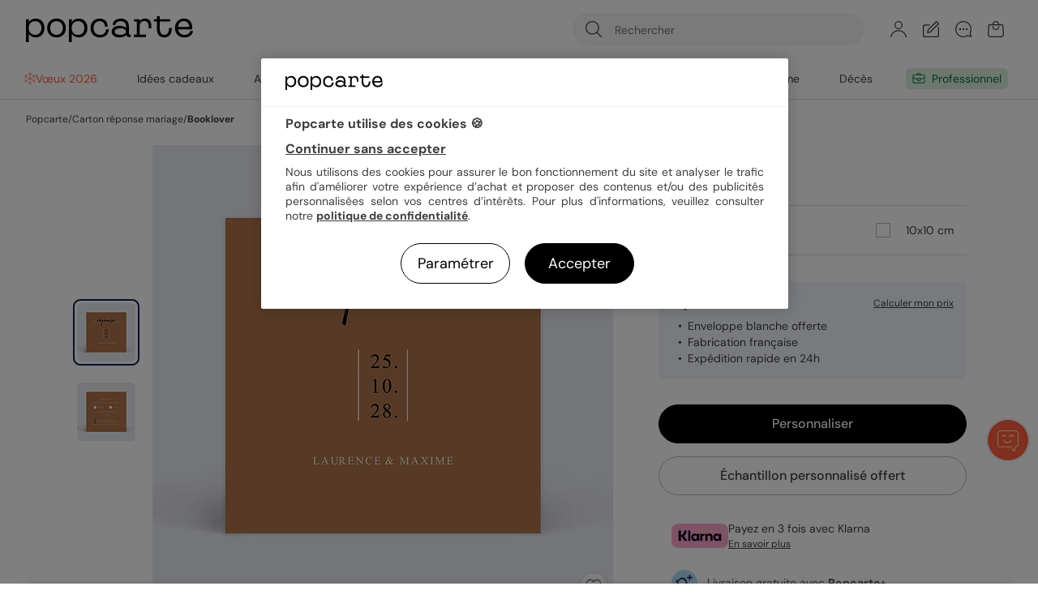

--- FILE ---
content_type: text/css; charset=utf-8
request_url: https://www.popcarte.com/min/g=product_css&v=57.css
body_size: 33319
content:
/* Minify: at least one missing file. See http://code.google.com/p/minify/wiki/Debugging */
.linkpath{display:none}@media screen and (min-width: 1024px){.linkpath{display:flex;gap:6px}.linkpath
.lps{user-select:none}.linkpath
.lpi.last{font-weight:bold}}.slider-c{position:relative}@media screen and (min-width: 640px){.slider-c{padding:0
24px}}@media screen and (min-width: 1024px){.slider-c{padding:0
30px}}.slider-c.swiper-navigation-bottom{padding:0}.slider-c .swiper-slide>*:focus-visible{outline-offset:-1px}.slider-c .button_prev,
.slider-c
.button_next{display:none;position:absolute;top:0;bottom:0;margin:auto;width:40px;height:40px;cursor:pointer;user-select:none;z-index:4;align-items:center;justify-content:center}.slider-c.swiper-navigation-bottom .button_prev,
.slider-c.swiper-navigation-bottom
.button_next{display:flex}@media screen and (min-width: 640px){.slider-c .button_prev,
.slider-c
.button_next{display:flex}}.slider-c
.button_prev{left:-16px}.slider-c .swiper-vertical
.button_prev{left:0;right:0;top:-16px;bottom:auto}.slider-c
.button_next{right:-16px}.slider-c .swiper-vertical
.button_next{left:0;right:0;top:auto;bottom:-16px}.slider-c .swiper-button-disabled{cursor:default}.slider-c .swiper-button-lock{display:none}.slider-c .swiper-vertical .button_prev svg,
.slider-c .swiper-vertical .button_next
svg{transform:rotate(90deg)}.slider-c .button_prev svg,
.slider-c .button_next
svg{display:block;width:8px;height:18px;fill:var(--color-grey-70)}.slider-c .swiper-button-disabled
svg{fill:var(--color-grey-10)}@media screen and (min-width: 1024px){.slider-c
.button_prev{left:-16px}.slider-c
.button_next{right:-16px}}.slider_link{display:flex;gap:var(--space-2xs);align-items:center}.slider_link
.text{display:block;text-decoration:underline;font-weight:bold}.slider_link
.icon{display:block}.slider_link .icon
svg{display:block;width:16px;height:16px}.slider-c.swiper-navigation-fade{padding:0}.slider-c.swiper-navigation-fade .button_prev,
.slider-c.swiper-navigation-fade
.button_next{height:100%;background:var(--color-white);width:34px}.slider-c.swiper-navigation-fade
.button_prev{left:0;justify-content:start}.slider-c.swiper-navigation-fade
.button_next{right:0;justify-content:end}.slider-c.swiper-navigation-fade .button_prev::after,
.slider-c.swiper-navigation-fade .button_next::after{content:"";position:absolute;top:0;width:40px;height:100%;pointer-events:none}.slider-c.swiper-navigation-fade .button_prev::after{left:34px;background:linear-gradient(to right, var(--color-white) 0%, transparent 100%)}.slider-c.swiper-navigation-fade .button_next::after{right:34px;background:linear-gradient(to left, var(--color-white) 0%, transparent 100%)}.slider-c.swiper-navigation-fade .button_prev.swiper-button-disabled,
.slider-c.swiper-navigation-fade .button_next.swiper-button-disabled{display:none}.slider-c.swiper-navigation-fade .button_prev svg,
.slider-c.swiper-navigation-fade .button_next
svg{width:32px;height:32px;fill:var(--color-grey-90)}.template_list_grid{padding-left:var(--space-3xs);padding-right:var(--space-3xs);grid-column-gap:var(--space-3xs);grid-row-gap:var(--space-m)}@media screen and (min-width: 480px){.template_list_grid{padding-left:var(--space-s);padding-right:var(--space-s);grid-column-gap:var(--space)}}@media screen and (min-width: 640px){.template_list_grid{padding-left:0;padding-right:0}}@media screen and (min-width: 1024px){.template_list_grid{padding-left:0;padding-right:0;grid-row-gap:var(--space-m)}}.product_item{display:block;position:relative}.product_item:hover{text-decoration:none}.product_preview_overlay{display:block;overflow:hidden;position:relative;width:100%;pointer-events:none;z-index:2}.product_preview_overlay:before{content:"";display:block;padding-top:100%}.product_preview_overlay>*{pointer-events:all}.product_preview{display:block;text-align:center;position:relative}.product_preview.mini{height:70px;line-height:70px}.product_list_item .product_preview,
.product_list_item
.product_animation_c{display:block;position:relative;overflow:hidden;width:100%;border-radius:4px}.product_list_item .product_preview:before,
.product_list_item .product_animation_c:before{content:"";display:block;padding-top:100%;pointer-events:none}.product_list_item .product_preview > *,
.product_list_item .product_animation_c>*{display:block;position:absolute;left:0;width:100%;top:0;height:100%}.product_list_item
.product_animation_c{z-index:2;display:none}.product_list_item .pa-cc{width:100%}.product_list_item .virtual_animation_visible
.product_animation_c{display:block}.product_list_item .virtual_animation_visible
.product_preview{display:none}.product_list_item .product_preview.main,
.product_list_item
.product_animation_c{background-color:var(--color-blue-grey-80)}.product_list_item .product_preview.main .image,
.product_list_item
.product_animation{width:100%;height:100%}.product_preview .image,
.product_preview
.preview_video_c{position:relative;display:block}.product_list_item .product_preview .image,
.product_list_item .product_preview
.preview_video_c{display:block;position:absolute;left:0;width:100%;top:0;height:100%}.product_item .product_preview .image
img{height:100%;width:100%;object-fit:cover}.product_list_item.product_deferred .product_preview .image
img{opacity: .001}.product_preview img,
.product_preview
video{display:block;position:relative;z-index:2}.product_preview
video{-webkit-filter:brightness(100%)}.product_list_item
.product_link{position:absolute;top:0;left:0;width:100%;height:100%;cursor:pointer}.product_item
.finition{position:absolute;top:4px;right:0;display:block;padding:3px
10px;font-weight:bold;font-size:var(--font-size-sm);line-height:14px;text-transform:uppercase;color:var(--color-white);background-color:var(--color-grey-90);z-index:2}@media screen and (min-width: 1024px){.product_item
.finition{top:8px}}.product_item .finition_hotfoil_gold,
.product_item
.finition_fabric_gold{background-color:var(--color-camel)}.product_item
.finition_cutting{background-color:var(--color-navy)}.product_item
.big_format{background-color:var(--color-orange)}.product_list_item
.virtual_control{position:absolute;right:4px;top:4px;width:32px;height:32px;cursor:pointer;z-index:100;background:var(--color-grey-10);border-radius:50%}.product_list_item .virtual_control:hover{background:var(--color-grey-50)}.product_list_item .virtual_control
svg{width:12px;height:12px;display:block;fill:var(--color-text-base);position:absolute;top:10px;left:11px}.product_list_item .animation_state_initial .virtual_control .icon-pause,
.product_list_item .animation_state_pause .virtual_control .icon-pause,
.product_list_item .animation_state_end .virtual_control .icon-pause{display:none}.product_list_item .animation_state_initial .virtual_control .icon-play,
.product_list_item .animation_state_pause .virtual_control .icon-play{display:block}.product_list_item .animation_state_end
.virtual_control{display:none}.product_list_item .animation_state_running .virtual_control .icon-play{display:none}.product_list_item .animation_state_running .virtual_control .icon-pause{display:block}.product_list_item
.product_animation_end{opacity:0;pointer-events:none;transition-property:background-color;transition-duration:0.3s;transition-timing-function:ease-out;background-color:rgba(0, 0, 0, 0)}.product_list_item .animation_state_end
.product_animation_end{pointer-events:all;background-color:rgba(0, 0, 0, 0.6);opacity:1;position:absolute;left:0;top:0;width:100%;height:100%;display:flex;align-items:center;justify-content:center;z-index:2}@media (max-width: 479px){.product_list_item .animation_state_end .product_animation_end
.button{font-size:var(--font-size-base);line-height:var(--line-height-base);padding:10px
20px}}.link_wishlist{display:block;position:absolute;right:4px;bottom:4px;width:32px;height:32px;z-index:100;background:rgba(255, 255, 255, 0.7);box-shadow:0 1px 4px rgba(0, 0, 0, 0.2);border-radius:50%;transition:background-color 0.1s ease-in-out;cursor:pointer;perspective:1000px}@media screen and (min-width: 1024px){.link_wishlist{right:8px;bottom:8px}}@media screen and (min-width: 1280px){.link_wishlist{right:8px;bottom:8px}}.link_wishlist:hover{background-color:rgba(255, 255, 255, 1)}.link_wishlist_c{position:absolute;left:0;top:0;width:100%;height:100%;display:flex;justify-content:center;align-items:center}.link_wishlist
svg{position:absolute;left:7px;top:7px;display:block;width:18px;height:18px;fill:var(--color-text-base)}.link_wishlist .icon-heart{display:block;z-index:2}.link_wishlist .icon-heart-full{opacity:0}.link_wishlist.wished .link_wishlist_c .icon-heart-full{opacity:1}.link_wishlist.anim_wished .link_wishlist_c .icon-heart-full{animation:link_wishlist_wished .3s forwards ease-in-out}@keyframes
link_wishlist_wished{0%{opacity:0;transform:scale(1)}1%{opacity:1;transform:scale(1)}50%{opacity:1;transform:scale(1.3)}100%{opacity:1;transform:scale(1)}}.link_wishlist.wished .link_wishlist_c .icon-heart{opacity:0}.product_item
.product_item_bottom{padding-top:var(--space-2xs);overflow:hidden}.product_item
.product_name{display:-webkit-box;text-overflow:ellipsis;-webkit-line-clamp:3;-webkit-box-orient:vertical;overflow:hidden}.product_item
.product_name_2{display:block;margin-top:2px;text-overflow:ellipsis;white-space:nowrap;overflow:hidden;font-weight:bold}.product_item
.product_price{margin:var(--space-2xs) 0;color:var(--color-grey-70)}.product_item
.product_item_tag{display:flex;align-items:center;gap:var(--space-3xs);position:absolute;padding:2px
4px;left:0;top:6px;font-weight:bold;border-radius:0 2px 2px 0;color:var(--color-white);background:var(--color-navy);font-size:var(--font-size-sm);line-height:var(--line-height-sm);pointer-events:none}@media screen and (min-width: 768px){.product_item
.product_item_tag{top:8px}}.product_item
.product_item_tag.best_seller{background:var(--color-orange)}.product_item
.product_item_tag.new{background:var(--color-white);color:var(--color-grey-90)}.product_item .product_item_tag
svg{display:block;width:12px;height:12px;fill:var(--color-white)}.product_item
.product_item_bottom_tags{margin-top:var(--space-3xs);display:flex;gap:var(--space-3xs)}.product_item
.product_item_bottom_tag{display:block;padding:2px
4px;font-weight:bold;border-radius:2px;color:var(--color-navy);background:var(--color-pink);font-size:var(--font-size-sm);line-height:var(--line-height-sm)}.product_item .product_item_bottom_tag.finition_hotfoil_gold,
.product_item .product_item_bottom_tag.finition_fabric_gold,
.product_item
.product_item_bottom_tag.finition_cutting{background:var(--color-yellow)}.product_item .product_item_bottom_tag.finition_seeds,
.product_item
.product_item_bottom_tag.finition_chocolate{background:var(--color-mint)}.product_item
.personalize_link{display:block;margin-top:4px;font-weight:bold;text-decoration:underline}.slider-c
.product_list{margin:0;padding:0;width:100%;max-width:none}.slider-c
.product_item{display:block;height:100%;width:148px;position:relative}@media screen and (min-width: 1024px){.slider-c
.product_item{width:240px}}.slider-c
.product_preview{background-color:var(--color-grey-10);margin:0;overflow:hidden;border-radius:6px}.slider-c .product_preview
.image{display:block}.pa-card-c{position:relative;height:100%;display:flex;flex-direction:column;align-items:center;justify-content:center;overflow:hidden;--animation-speed:1}.pa-card-c.speed-50{--animation-speed:2}.pa-card-c.speed-150{--animation-speed:0.66}.pa-card-c.speed-200{--animation-speed:0.5}.pa-card-c
.rLoadImage{display:none}.pa-card-c.loading
.rLoadImage{display:flex;z-index:2;position:absolute}.pa-card,.pa-card-c1,.pa-env-all,.pa-env-fold-c,.pa-img,.pa-img-face,.pa-img-side{transform-style:preserve-3d;animation-fill-mode:forwards;animation-timing-function:ease-in-out}.pa-card-c.paused .virtual_background,
.pa-card-c.paused .pa-card,
.pa-card-c.paused .pa-card-c1,
.pa-card-c.paused .pa-env-all,
.pa-card-c.paused .pa-env-fold-c,
.pa-card-c.paused .pa-img,
.pa-card-c.paused .pa-img-face,
.pa-card-c.paused .pa-img-side{animation-play-state:paused}.pa-card{display:block;position:relative;z-index:2;flex-shrink:0;perspective:4000px;width:1000px;height:1000px}.pa-card.f_1{height:680px}.pa-card.f_4,.pa-card.f_240{height:710px}.pa-card-c.loading .pa-card{visibility:hidden}.pa-card-c1,.pa-env-all,.pa-env-fold,.pa-env-inner,.pa-env-back,.pa-img{user-select:none;position:absolute;left:0;top:0;width:100%;height:100%}.preview_virtual_link{display:block;content:"";position:absolute;z-index:3;top:0;left:0;width:0;height:0}.virtual_background{position:absolute;top:-25%;transform:translate3d(0, -16.7%, 0);background-repeat:no-repeat;background-position:center center;background-size:cover;height:150%;left:0;width:100%;z-index:1;animation-fill-mode:forwards;animation-timing-function:ease-in-out}.started
.virtual_background{transform:translate3d(0, 16.7%, 0)}.started.s-start
.virtual_background{transform:translate3d(0, -16.7%, 0)}.started.s-front
.virtual_background{transform:translate3d(0, 16.7%, 0);animation-name:pa_virtual_background-s-front;animation-duration:calc(4000ms * var(--animation-speed))}.start_only.s-front
.virtual_background{transform:translate3d(0, 16.7%, 0)}@keyframes pa_virtual_background-s-front{0%{transform:translate3d(0, -16.7%, 0)}55%{transform:translate3d(0, -16.7%, 0)}100%{transform:translate3d(0, 16.7%, 0)}}.started.s-front.no_envelope
.virtual_background{animation-name:pa_virtual_background-s-front-no_envelope;animation-duration:calc(2200ms * var(--animation-speed))}@keyframes pa_virtual_background-s-front-no_envelope{0%{transform:translate3d(0, -16.7%, 0)}18%{transform:translate3d(0, -16.7%, 0)}100%{transform:translate3d(0, 16.7%, 0)}}.started.s-end
.virtual_background{transform:translate3d(0, -16.7%, 0);animation-name:pa_virtual_background-s-end;animation-duration:calc(4000ms * var(--animation-speed))}@keyframes pa_virtual_background-s-end{0%{transform:translate3d(0, 16.7%, 0)}50%{transform:translate3d(0, -16.7%, 0)}100%{transform:translate3d(0, -16.7%, 0)}}.pa-env-all{opacity:0;transform:translate3d(0, 250vh, 0) scale(82%)}.no_envelope .pa-env-all{display:none}.s-start .pa-env-all{opacity:1;transform:translate3d(0, 1px, 0) scale(82%)}.s-front .pa-env-all{opacity:1;transform:translate3d(0, 250vh, 0) scale(82%);animation-name:pa-env-all-s-front;animation-duration:calc(4000ms * var(--animation-speed))}@keyframes pa-env-all-s-front{0%{transform:translate3d(0, 1px, 0) scale(82%)}55%{transform:translate3d(0, 1px, 0) scale(82%)}100%{transform:translate3d(0, 250vh, 0) scale(82%)}}.pa-env-inner{transform:translate3d(0, 0, -1px)}.pa-env-back{transform:translate3d(0, 0, 3px);background:transparent no-repeat 0 0;background-size:100% 100%;backface-visibility:hidden}.pa-env-fold{transform:translate3d(0, 0, 4px);height:56%}.pa-card.f_1 .pa-env-fold,
.pa-card.f_4 .pa-env-fold,
.pa-card.f_240 .pa-env-fold{height:62%}.s-front .pa-env-fold{transform:translate3d(0, 0, -1px);animation-name:pa-env-fold-s-front;animation-duration:calc(4000ms * var(--animation-speed))}@keyframes pa-env-fold-s-front{0%{transform:translate3d(0, 0, 4px)}54%{transform:translate3d(0, 0, 3px)}55%{transform:translate3d(0, 0, -1px)}100%{transform:translate3d(0, 0, -1px)}}.pa-env-fold-c{user-select:none;position:absolute;left:0;top:0;width:100%;height:100%;transform-origin:0 0;transform:rotateX(180deg) translate3d(0, -1px, 0)}.s-start .pa-env-fold-c{transform:rotateX(0deg) translate3d(0, -1px, 0)}.s-front .pa-env-fold-c{animation-name:pa-env-fold-c-front;animation-duration:calc(4000ms * var(--animation-speed))}@keyframes pa-env-fold-c-front{0%{transform:rotateX(0deg) translate3d(0, -1px, 0)}10%{transform:rotateX(0deg) translate3d(0, -1px, 0)}30%{transform:rotateX(180deg) translate3d(0, -1px, 0)}100%{transform:rotateX(180deg) translate3d(0, -1px, 0)}}.pa-env-fold-intern,.pa-env-fold-extern{position:absolute;left:0;top:0;width:100%;height:100%;background:transparent no-repeat 0 0;background-size:100% 100%;backface-visibility:hidden}.pa-env-fold-extern{}.pa-env-fold-intern{z-index:1;transform:rotateX(-180deg)}.pa-env-fold-intern:before{content:'';position:absolute;left:0;top:0;width:100%;height:100%;background:transparent url('/img_v3/ecards/envelopes_insides/inner_transparent_14_14_fold.png?v=57') no-repeat 0 0;background-size:100% 100%}.pa-env-inner:before,.pa-env-inner:after{content:'';position:absolute;left:0;top:0;width:100%;height:100%;background:transparent no-repeat 0 0;background-size:cover;backface-visibility:hidden}.pa-img,.pa-img-face,.pa-img-side{position:absolute;top:0;left:0;right:0;bottom:0}.pa-img{display:grid;grid-template-columns:1fr;grid-template-rows:1fr;align-content:center;justify-items:center;align-items:center;transform:scale(82%)}.s-start .pa-img{transform:scale(81%)}.s-start.no_envelope .pa-img{transform:scale(82%)}.s-front .pa-img{transform:scale(82%);animation-name:pa-img-s-front;animation-duration:calc(4000ms * var(--animation-speed))}@keyframes pa-img-s-front{0%{transform:scale(81%) translate3d(0, 0px, 0)}33%{transform:scale(81%) translate3d(0, -2px, 0)}67.5%{transform:scale(81%) translate3d(0, -2px, 0)}77.5%{transform:scale(82%) translate3d(0, 0px, 0)}100%{transform:scale(82%) translate3d(0, 0px, 0)}}.s-front.no_envelope .pa-img{animation-name:none}.s-open .pa-img{transform:scale(68%);animation-name:pa-img-s-open;animation-duration:calc(1800ms * var(--animation-speed))}@keyframes pa-img-s-open{0%{transform:scale(82%)}100%{transform:scale(68%)}}.s-open .screen_vertical .pa-img{transform:scale(44%);animation-name:pa-img-s-open-screen-vertical}@keyframes pa-img-s-open-screen-vertical{0%{transform:scale(82%)}100%{transform:scale(44%)}}.s-left .pa-img{transform:scale(92%);animation-name:pa-img-s-left;animation-duration:calc(3800ms * var(--animation-speed))}@keyframes pa-img-s-left{0%{transform:scale(68%)}15%{transform:scale(92%)}100%{transform:scale(92%)}}.s-left .screen_vertical .pa-img{animation-name:pa-img-s-left-screen-vertical}@keyframes pa-img-s-left-screen-vertical{0%{transform:scale(44%)}15%{transform:scale(92%)}100%{transform:scale(92%)}}.s-right .pa-img{transform:scale(92%)}.s-back .pa-img{transform:scale(92%) rotateY(-180deg);animation-name:pa-img-s-back;animation-duration:calc(2000ms * var(--animation-speed))}@keyframes pa-img-s-back{0%{transform:scale(92%) rotateY(0deg)}100%{transform:scale(92%) rotateY(-180deg)}}.s-back .not_folded .pa-img{transform:scale(82%) rotateY(-180deg);animation-name:pa-img-s-back-no-folded;animation-duration:calc(5000ms * var(--animation-speed))}@keyframes pa-img-s-back-no-folded{0%{transform:scale(82%) rotateY(0deg)}20%{transform:scale(92%) rotateY(0deg)}40%{transform:scale(92%) rotateY(0deg)}80%{transform:scale(92%) rotateY(-180deg)}100%{transform:scale(92%) rotateY(-180deg)}}.s-end .pa-img{transform:scale(82%) rotateY(0deg);animation-name:pa-img-s-end;animation-duration:calc(4000ms * var(--animation-speed))}@keyframes pa-img-s-end{0%{transform:scale(92%) rotateY(-180deg)}25%{transform:scale(82%) rotateY(-180deg)}50%{transform:scale(82%) rotateY(-360deg)}100%{transform:scale(82%) rotateY(-360deg)}}.pa-img-face{position:relative;left:0;top:0;width:100%;height:100%;display:grid;grid-template-columns:1fr;grid-template-rows:1fr;align-content:center;justify-items:center;grid-column:1/1;grid-row:1/1}.pa-img-face{transform-origin:left center;height:max-content}.pa-img-face.pa-img-face-orientation-landscape{transform-origin:center top}.pa-card.f_1 .pa-img-face.pa-img-face-orientation-portrait{width:calc(68%)}.pa-card.f_4 .pa-img-face.pa-img-face-orientation-portrait,
.pa-card.f_240 .pa-img-face.pa-img-face-orientation-portrait{width:calc(71%)}.pa-img-face-front{transform:translate3d(0, 0, 1px)}.s-open .pa-img-face-front{transform:translate3d(50.1%, 0, 1px) rotateY(-180deg);animation-name:pa-img-face-front-s-open;animation-duration:calc(1800ms * var(--animation-speed))}@keyframes pa-img-face-front-s-open{0%{transform:translate3d(0%, 0, 1px) rotateY(0deg)}100%{transform:translate3d(50.1%, 0, 1px) rotateY(-180deg)}}.s-open .pa-img-face-front.pa-img-face-orientation-landscape{transform:translate3d(0, 50.1%, 0px) rotateX(180deg);animation-name:pa-img-face-front-s-open-landscape}@keyframes pa-img-face-front-s-open-landscape{0%{transform:translate3d(0, 0%, 1px) rotateX(0deg)}100%{transform:translate3d(0, 50.1%, 0px) rotateX(180deg)}}.s-left .pa-img-face-front{transform:translate3d(100%, 0, 1px) rotateY(-180deg);animation-name:pa-img-face-front-s-left;animation-duration:calc(3800ms * var(--animation-speed))}@keyframes pa-img-face-front-s-left{0%{transform:translate3d(50%, 0, 1px) rotateY(-180deg)}15%{transform:translate3d(100%, 0, 1px) rotateY(-180deg)}100%{transform:translate3d(100%, 0, 1px) rotateY(-180deg)}}.s-left .pa-img-face-front.pa-img-face-orientation-landscape{transform:translate3d(0, 100%, 0px) rotateX(180deg);animation-name:pa-img-face-front-s-left-landscape}@keyframes pa-img-face-front-s-left-landscape{0%{transform:translate3d(0, 50%, 0px) rotateX(180deg)}15%{transform:translate3d(0, 100%, 0px) rotateX(180deg)}100%{transform:translate3d(0, 100%, 0px) rotateX(180deg)}}.s-right .pa-img-face-front{transform:translate3d(0.2%, 0, 1px) rotateY(-145deg);animation-name:pa-img-face-front-s-right;animation-duration:calc(3800ms * var(--animation-speed))}@keyframes pa-img-face-front-s-right{0%{transform:translate3d(100.2%, 0, 1px) rotateY(-180deg)}15%{transform:translate3d(0.2%, 0, 1px) rotateY(-145deg)}100%{transform:translate3d(0.2%, 0, 1px) rotateY(-145deg)}}.s-right .pa-img-face-front.pa-img-face-orientation-landscape{transform:translate3d(0, 0.2%, 0px) rotateX(145deg);animation-name:pa-img-face-front-s-right-landscape}@keyframes pa-img-face-front-s-right-landscape{0%{transform:translate3d(0, 100.2%, 0px) rotateX(180deg)}15%{transform:translate3d(0, 0.2%, 0px) rotateX(145deg)}100%{transform:translate3d(0, 0.2%, 0px) rotateX(145deg)}}.s-back .pa-img-face-front{transform:translate3d(0%, 0, 1px) rotateY(0deg);animation-name:pa-img-face-front-s-back;animation-duration:calc(2000ms * var(--animation-speed))}@keyframes pa-img-face-front-s-back{0%{transform:translate3d(0.2%, 0, 1px) rotateY(-145deg)}100%{transform:translate3d(0%, 0, 1px) rotateY(0deg)}}.s-back .pa-img-face-front.pa-img-face-orientation-landscape{transform:translate3d(0, 0%, 1px) rotateX(0deg);animation-name:pa-img-face-front-s-back-landscape}@keyframes pa-img-face-front-s-back-landscape{0%{transform:translate3d(0, 0.2%, 0px) rotateX(145deg)}100%{transform:translate3d(0, 0%, 1px) rotateX(0deg)}}.s-back .not_folded .pa-img-face-front{transform:none;animation-name:none}.s-back .pa-img-face-back{transform:translate3d(0px, 0, 0);animation-name:pa-img-face-back-s-back;animation-duration:calc(2000ms * var(--animation-speed))}@keyframes pa-img-face-back-s-back{0%{transform:translate3d(0, 0, 0px)}50%{transform:translate3d(0, 0, 2px)}100%{transform:translate3d(0, 0, 0px)}}.s-open .pa-img-face-back{transform:translate3d(49.9%, 0, 0) rotateY(0deg);animation-name:pa-img-face-back-s-open;animation-duration:calc(1800ms * var(--animation-speed))}@keyframes pa-img-face-back-s-open{0%{transform:translate3d(0%, 0, 0) rotateY(0deg)}100%{transform:translate3d(49.9%, 0, 0) rotateY(0deg)}}.s-open .pa-img-face-back.pa-img-face-orientation-landscape{transform:translate3d(0, 49.9%, 0) rotateX(0deg);animation-name:pa-img-face-back-s-open-landscape}@keyframes pa-img-face-back-s-open-landscape{0%{transform:translate3d(0, 0%, 0) rotateX(0deg)}100%{transform:translate3d(0, 49.9%, 0) rotateX(0deg)}}.s-left .pa-img-face-back{transform:translate3d(99.8%, 0, 0) rotateY(-35deg);animation-name:pa-img-face-back-s-left;animation-duration:calc(3800ms * var(--animation-speed))}@keyframes pa-img-face-back-s-left{0%{transform:translate3d(49.8%, 0, 0) rotateY(0deg)}15%{transform:translate3d(99.8%, 0, 0) rotateY(-35deg)}100%{transform:translate3d(99.8%, 0, 0) rotateY(-35deg)}}.s-left .pa-img-face-back.pa-img-face-orientation-landscape{transform:translate3d(0, 99.8%, 0) rotateX(35deg);animation-name:pa-img-face-back-s-left-landscape}@keyframes pa-img-face-back-s-left-landscape{0%{transform:translate3d(0, 49.8%, 0) rotateX(0deg)}15%{transform:translate3d(0, 99.8%, 0) rotateX(35deg)}100%{transform:translate3d(0, 99.8%, 0) rotateX(35deg)}}.s-right .pa-img-face-back{transform:translate3d(0%, 0, 0) rotateY(0deg);animation-name:pa-img-face-back-s-right;animation-duration:calc(3800ms * var(--animation-speed))}@keyframes pa-img-face-back-s-right{0%{transform:translate3d(100%, 0, 0) rotateY(-35deg)}15%{transform:translate3d(0%, 0, 0) rotateY(0deg)}100%{transform:translate3d(0%, 0, 0) rotateY(0deg)}}.s-right .pa-img-face-back.pa-img-face-orientation-landscape{transform:translate3d(0, 0%, 0) rotateX(0deg);animation-name:pa-img-face-back-s-right-landscape}@keyframes pa-img-face-back-s-right-landscape{0%{transform:translate3d(0, 100%, 0) rotateX(35deg)}15%{transform:translate3d(0, 0%, 0) rotateX(0deg)}100%{transform:translate3d(0, 0%, 0) rotateX(0deg)}}.pa-img-side{position:relative;grid-column:1/1;grid-row:1/1;left:0;top:0;width:100%;height:100%;backface-visibility:hidden;box-shadow:-15px 16px 30px rgba(0, 0, 0, 0.25);overflow:hidden}.pa-card.is_rounded .pa-img-side,
.pa-card.is_rounded .pa-img-side .pa-img-inner{border-radius:40px}.pa-card.folded.is_rounded .pa-img-face-orientation-square .pa-img-side-front,
.pa-card.folded.is_rounded .pa-img-face-orientation-square .pa-img-side-front .pa-img-inner,
.pa-card.folded.is_rounded .pa-img-face-orientation-portrait .pa-img-side-front,
.pa-card.folded.is_rounded .pa-img-face-orientation-portrait .pa-img-side-front .pa-img-inner,
.pa-card.folded.is_rounded .pa-img-face-orientation-square .pa-img-side-right,
.pa-card.folded.is_rounded .pa-img-face-orientation-square .pa-img-side-right .pa-img-inner,
.pa-card.folded.is_rounded .pa-img-face-orientation-portrait .pa-img-side-right,
.pa-card.folded.is_rounded .pa-img-face-orientation-portrait .pa-img-side-right .pa-img-inner{border-top-left-radius:0;border-bottom-left-radius:0}.pa-card.folded.is_rounded .pa-img-face-orientation-landscape .pa-img-side-front,
.pa-card.folded.is_rounded .pa-img-face-orientation-landscape .pa-img-side-front .pa-img-inner,
.pa-card.folded.is_rounded .pa-img-face-orientation-landscape .pa-img-side-right,
.pa-card.folded.is_rounded .pa-img-face-orientation-landscape .pa-img-side-right .pa-img-inner{border-top-left-radius:0;border-top-right-radius:0}.pa-card.folded.is_rounded .pa-img-face-orientation-square .pa-img-side-left,
.pa-card.folded.is_rounded .pa-img-face-orientation-square .pa-img-side-left .pa-img-inner,
.pa-card.folded.is_rounded .pa-img-face-orientation-portrait .pa-img-side-left,
.pa-card.folded.is_rounded .pa-img-face-orientation-portrait .pa-img-side-left .pa-img-inner,
.pa-card.folded.is_rounded .pa-img-face-orientation-square .pa-img-side-back,
.pa-card.folded.is_rounded .pa-img-face-orientation-square .pa-img-side-back .pa-img-inner,
.pa-card.folded.is_rounded .pa-img-face-orientation-portrait .pa-img-side-back,
.pa-card.folded.is_rounded .pa-img-face-orientation-portrait .pa-img-side-back .pa-img-inner{border-top-right-radius:0;border-bottom-right-radius:0}.pa-card.folded.is_rounded .pa-img-face-orientation-landscape .pa-img-side-left,
.pa-card.folded.is_rounded .pa-img-face-orientation-landscape .pa-img-side-left .pa-img-inner,
.pa-card.folded.is_rounded .pa-img-face-orientation-landscape .pa-img-side-back,
.pa-card.folded.is_rounded .pa-img-face-orientation-landscape .pa-img-side-back .pa-img-inner{border-bottom-left-radius:0;border-bottom-right-radius:0}.s-start .pa-card.envelope .pa-img-face-orientation-portrait .pa-img-side-front,
.s-start .pa-card.envelope .pa-img-face-orientation-portrait .pa-img-side-right,
.s-front .pa-card.envelope .pa-img-face-orientation-portrait .pa-img-side-front,
.s-front .pa-card.envelope .pa-img-face-orientation-portrait .pa-img-side-right{transform:rotateZ(90deg)}.s-front .pa-card.envelope .pa-img-face-orientation-portrait .pa-img-side-front,
.s-front .pa-card.envelope .pa-img-face-orientation-portrait .pa-img-side-right{transform:rotateZ(0deg);animation-name:pa-img-side-s-front-envelope-portrait;animation-duration:calc(4000ms * var(--animation-speed))}@keyframes pa-img-side-s-front-envelope-portrait{0%{transform:rotateZ(90deg)}75%{transform:rotateZ(90deg)}100%{transform:rotateZ(0deg)}}.pa-img-side-front,.pa-img-side-left{transform:translate3d(0, 0, 1px)}.pa-img-side-left,.pa-img-side-back{transform:rotateY(180deg)}.pa-card.folded .pa-img-face-orientation-landscape .pa-img-side-left,
.pa-card.folded .pa-img-face-orientation-landscape .pa-img-side-back{transform:rotateX(180deg);box-shadow:15px -16px 30px rgba(0, 0, 0, 0.25)}.pa-img-inner{position:relative;display:block;left:0;top:0;width:100%;height:100%}.pa-card.is_rounded .pa-img-inner{border-radius:40px;overflow:hidden}.pa-img-inner:after{position:absolute;display:block;left:0;top:0;width:100%;height:100%;content:'';mix-blend-mode:multiply;background:url('/img_v3/ecards/texture.jpg?v=57');opacity:0.2}.pa-card-c .pa-img-side
.rLoadAjax{display:block;width:100%;height:100%}.pa-img-side
img{display:block;width:100%;height:100%;object-fit:cover;transform:translate3d(0, 0, 0)}.pa-img-side:after{content:'';display:block;position:absolute;left:0;top:0;width:100%;height:100%;transform-style:preserve-3d;animation-fill-mode:forwards;animation-timing-function:ease-in-out;opacity:0;transform:translate3d(0%, 0, 0);background:linear-gradient(90deg, rgba(0, 0, 0, 0.29) -11.81%, rgba(0, 0, 0, 0) 22.34%)}.pa-img-face-orientation-landscape .pa-img-side:after{background:linear-gradient(180deg, rgba(0, 0, 0, 0.29) -11.81%, rgba(0, 0, 0, 0) 22.34%)}.pa-img-side-left:after{background:linear-gradient(-90deg, rgba(0, 0, 0, 0.29) -11.81%, rgba(0, 0, 0, 0) 22.34%)}.pa-img-face-orientation-landscape .pa-img-side-left:after{background:linear-gradient(0deg, rgba(0, 0, 0, 0.29) -11.81%, rgba(0, 0, 0, 0) 22.34%)}.s-open .pa-img-side-left:after{opacity:0.2;animation-name:pa-img-side-left-s-open-inner-shadow;animation-duration:calc(1800ms * var(--animation-speed))}@keyframes pa-img-side-left-s-open-inner-shadow{0%{opacity:1}100%{opacity:0.2}}.s-open .pa-img-side-right:after{opacity:0.2}.s-left .pa-img-side-right:after{opacity:1;animation-name:pa-img-side-right-s-left-inner-shadow;animation-duration:calc(3800ms * var(--animation-speed))}@keyframes pa-img-side-right-s-left-inner-shadow{0%{opacity:0.2}15%{opacity:1}100%{opacity:1}}.s-left .pa-img-side-left:after{opacity:0.2}.s-right .pa-img-side-left:after{opacity:1;animation-name:pa-img-side-left-s-right-inner-shadow;animation-duration:calc(3800ms * var(--animation-speed))}@keyframes pa-img-side-left-s-right-inner-shadow{0%{opacity:0.2}15%{opacity:1}100%{opacity:1}}.s-right .pa-img-side-right:after{opacity:0.2;animation-name:pa-img-side-right-s-right-inner-shadow;animation-duration:calc(3800ms * var(--animation-speed))}@keyframes pa-img-side-right-s-right-inner-shadow{0%{opacity:1}15%{opacity:0.2}100%{opacity:0.2}}.s-back .pa-img-side-left:after{opacity:0.2;animation-name:pa-img-side-left-s-back-inner-shadow;animation-duration:calc(2000ms * var(--animation-speed))}@keyframes pa-img-side-left-s-back-inner-shadow{0%{opacity:1}100%{opacity:0.2}}.s-back .pa-img-side-right:after{opacity:1;animation-name:pa-img-side-right-s-back-inner-shadow;animation-duration:calc(2000ms * var(--animation-speed))}@keyframes pa-img-side-right-s-back-inner-shadow{0%{opacity:0.2}100%{opacity:1}}.pa-player-bar{display:none}.pa-player-bar.active{position:absolute;bottom:0;left:0;width:100%;transform:translate3d(0, 100%, 0);transition-timing-function:ease-in-out;transition-duration: .3s;transition-property:transform;padding:var(--space-s);z-index:3;display:flex;background:rgba(0, 0, 0, 0.15)}@media (min-width: 768px){.pa-player-bar.active{padding:var(--space-s) var(--space-m)}}.page-virtual_mp4 .pa-player-bar.active{display:none}.pa-player-bar.active.visible{transform:translate3d(0, 0%, 0)}.pa-card-c.started .pa-player-bar .button_play_c .icon-play{opacity:0}.pa-card-c.paused .pa-player-bar .button_play_c .icon-play{opacity:1}.pa-card-c.started .pa-player-bar .button_play_c .icon-pause{opacity:1}.pa-card-c.paused .pa-player-bar .button_play_c .icon-pause{opacity:0}.pa-player-steps{flex:1;display:flex;justify-content:center;align-items:center;gap:var(--space-s)}.pa-player-step{width:14px;height:14px;border:2px
solid var(--color-white);border-radius:50%;background:transparent;cursor:pointer}.pa-player-step.active{cursor:default;pointer-events:none;background:var(--color-white)}.pa-speed-button-c{position:relative}.pa-speed-button{font-weight:bold;user-select:none}.pa-speed-menu-c{position:absolute;bottom:74px;right:-3px;width:48px;padding:4px;overflow:hidden}.pa-speed-menu{border-radius:40px;background:rgba(0, 0, 0, 0.15);box-shadow:0 1px 4px rgba(0, 0, 0, 0.2);display:flex;flex-direction:column;align-items:center;padding:3px
3px 6px 3px;transform:translate3d(0, calc(100% + 6px), 0);transition:transform 0.3s ease-in-out}.pa-speed-button-c.open .pa-speed-menu{transform:translate3d(0, 0%, 0)}.pa-speed-menu-close-btn{margin:2px
0 13px;background:var(--color-white)}.pa-speed-menu-close-btn
svg{fill:var(--color-grey-90)}.pa-speed-menu-speed{font-weight:bold;font-size:var(--font-size-sm);line-height:var(--line-height-sm);width:100%;text-align:center;margin:3px
0;padding:6px
0;border-radius:6px;cursor:pointer;user-select:none}.pa-speed-menu-speed:hover{background:var(--color-grey-10)}.pa-speed-menu-speed.selected{pointer-events:none;cursor:pointer;background:var(--color-white)}.global-play-button-c{display:none}.global-play-button-c.active{display:flex;position:absolute;left:0;top:0;width:100%;height:100%;z-index:3;align-items:center;justify-content:center;opacity:1;transition:opacity .15s ease-out;cursor:pointer}.started .global-play-button-c.active{opacity:0;pointer-events:none}.page-virtual_mp4 .global-play-button-c.active{display:none}.bg_goldendots{background-image:url('/img_v3/ecards/backgrounds/bg_goldendots_mobile.jpg?v=57')}@media screen and (min-width: 655px){.bg_goldendots{background-image:url('/img_v3/ecards/backgrounds/bg_goldendots_tablet.jpg?v=57')}}@media screen and (min-width: 1200px){.bg_goldendots{background-image:url('/img_v3/ecards/backgrounds/bg_goldendots_desktop.jpg?v=57')}}.bg_white{background-image:url('/img_v3/ecards/backgrounds/bg_white_mobile.jpg?v=57')}@media screen and (min-width: 655px){.bg_white{background-image:url('/img_v3/ecards/backgrounds/bg_white_tablet.jpg?v=57')}}@media screen and (min-width: 1200px){.bg_white{background-image:url('/img_v3/ecards/backgrounds/bg_white_desktop.jpg?v=57')}}.bg_silverblur{background-image:url('/img_v3/ecards/backgrounds/bg_silverblur_mobile.jpg?v=57')}@media screen and (min-width: 655px){.bg_silverblur{background-image:url('/img_v3/ecards/backgrounds/bg_silverblur_tablet.jpg?v=57')}}@media screen and (min-width: 1200px){.bg_silverblur{background-image:url('/img_v3/ecards/backgrounds/bg_silverblur_desktop.jpg?v=57')}}.bg_wood{background-image:url('/img_v3/ecards/backgrounds/bg_wood_mobile.jpg?v=57')}@media screen and (min-width: 655px){.bg_wood{background-image:url('/img_v3/ecards/backgrounds/bg_wood_tablet.jpg?v=57')}}@media screen and (min-width: 1200px){.bg_wood{background-image:url('/img_v3/ecards/backgrounds/bg_wood_desktop.jpg?v=57')}}.bg_whitewood{background-image:url('/img_v3/ecards/backgrounds/bg_whitewood_mobile.jpg?v=57')}@media screen and (min-width: 655px){.bg_whitewood{background-image:url('/img_v3/ecards/backgrounds/bg_whitewood_tablet.jpg?v=57')}}@media screen and (min-width: 1200px){.bg_whitewood{background-image:url('/img_v3/ecards/backgrounds/bg_whitewood_desktop.jpg?v=57')}}.bg_popcorn{background-image:url('/img_v3/ecards/backgrounds/bg_popcorn_mobile.jpg?v=57')}@media screen and (min-width: 655px){.bg_popcorn{background-image:url('/img_v3/ecards/backgrounds/bg_popcorn_tablet.jpg?v=57')}}@media screen and (min-width: 1200px){.bg_popcorn{background-image:url('/img_v3/ecards/backgrounds/bg_popcorn_desktop.jpg?v=57')}}.bg_bigconfettis{background-image:url('/img_v3/ecards/backgrounds/bg_bigconfettis_mobile.jpg?v=57')}@media screen and (min-width: 655px){.bg_bigconfettis{background-image:url('/img_v3/ecards/backgrounds/bg_bigconfettis_tablet.jpg?v=57')}}@media screen and (min-width: 1200px){.bg_bigconfettis{background-image:url('/img_v3/ecards/backgrounds/bg_bigconfettis_desktop.jpg?v=57')}}.bg_littleconfettis{background-image:url('/img_v3/ecards/backgrounds/bg_littleconfettis_mobile.jpg?v=57')}@media screen and (min-width: 655px){.bg_littleconfettis{background-image:url('/img_v3/ecards/backgrounds/bg_littleconfettis_tablet.jpg?v=57')}}@media screen and (min-width: 1200px){.bg_littleconfettis{background-image:url('/img_v3/ecards/backgrounds/bg_littleconfettis_desktop.jpg?v=57')}}.bg_graphic{background-image:url('/img_v3/ecards/backgrounds/bg_graphic_mobile.jpg?v=57')}@media screen and (min-width: 655px){.bg_graphic{background-image:url('/img_v3/ecards/backgrounds/bg_graphic_tablet.jpg?v=57')}}@media screen and (min-width: 1200px){.bg_graphic{background-image:url('/img_v3/ecards/backgrounds/bg_graphic_desktop.jpg?v=57')}}.bg_split{background-image:url('/img_v3/ecards/backgrounds/bg_split_mobile.jpg?v=57')}@media screen and (min-width: 655px){.bg_split{background-image:url('/img_v3/ecards/backgrounds/bg_split_tablet.jpg?v=57')}}@media screen and (min-width: 1200px){.bg_split{background-image:url('/img_v3/ecards/backgrounds/bg_split_desktop.jpg?v=57')}}.bg_pinkandgold{background-image:url('/img_v3/ecards/backgrounds/bg_pinkandgold_mobile.jpg?v=57')}@media screen and (min-width: 655px){.bg_pinkandgold{background-image:url('/img_v3/ecards/backgrounds/bg_pinkandgold_tablet.jpg?v=57')}}@media screen and (min-width: 1200px){.bg_pinkandgold{background-image:url('/img_v3/ecards/backgrounds/bg_pinkandgold_desktop.jpg?v=57')}}.bg_peach{background-image:url('/img_v3/ecards/backgrounds/bg_peach_mobile.jpg?v=57')}@media screen and (min-width: 655px){.bg_peach{background-image:url('/img_v3/ecards/backgrounds/bg_peach_tablet.jpg?v=57')}}@media screen and (min-width: 1200px){.bg_peach{background-image:url('/img_v3/ecards/backgrounds/bg_peach_desktop.jpg?v=57')}}.bg_mint{background-image:url('/img_v3/ecards/backgrounds/bg_mint_mobile.jpg?v=57')}@media screen and (min-width: 655px){.bg_mint{background-image:url('/img_v3/ecards/backgrounds/bg_mint_tablet.jpg?v=57')}}@media screen and (min-width: 1200px){.bg_mint{background-image:url('/img_v3/ecards/backgrounds/bg_mint_desktop.jpg?v=57')}}.bg_ardoise{background-image:url('/img_v3/ecards/backgrounds/bg_ardoise_mobile.jpg?v=57')}@media screen and (min-width: 655px){.bg_ardoise{background-image:url('/img_v3/ecards/backgrounds/bg_ardoise_tablet.jpg?v=57')}}@media screen and (min-width: 1200px){.bg_ardoise{background-image:url('/img_v3/ecards/backgrounds/bg_ardoise_desktop.jpg?v=57')}}.bg_jaune{background-image:url('/img_v3/ecards/backgrounds/bg_jaune_mobile.jpg?v=57')}@media screen and (min-width: 655px){.bg_jaune{background-image:url('/img_v3/ecards/backgrounds/bg_jaune_tablet.jpg?v=57')}}@media screen and (min-width: 1200px){.bg_jaune{background-image:url('/img_v3/ecards/backgrounds/bg_jaune_desktop.jpg?v=57')}}.bg_vert{background-image:url('/img_v3/ecards/backgrounds/bg_vert_mobile.jpg?v=57')}@media screen and (min-width: 655px){.bg_vert{background-image:url('/img_v3/ecards/backgrounds/bg_vert_tablet.jpg?v=57')}}@media screen and (min-width: 1200px){.bg_vert{background-image:url('/img_v3/ecards/backgrounds/bg_vert_desktop.jpg?v=57')}}.bg_bleu_canard{background-image:url('/img_v3/ecards/backgrounds/bg_bleu_canard_mobile.jpg?v=57')}@media screen and (min-width: 655px){.bg_bleu_canard{background-image:url('/img_v3/ecards/backgrounds/bg_bleu_canard_tablet.jpg?v=57')}}@media screen and (min-width: 1200px){.bg_bleu_canard{background-image:url('/img_v3/ecards/backgrounds/bg_bleu_canard_desktop.jpg?v=57')}}.bg_chine{background-image:url('/img_v3/ecards/backgrounds/bg_chine_mobile.jpg?v=57')}@media screen and (min-width: 655px){.bg_chine{background-image:url('/img_v3/ecards/backgrounds/bg_chine_tablet.jpg?v=57')}}@media screen and (min-width: 1200px){.bg_chine{background-image:url('/img_v3/ecards/backgrounds/bg_chine_desktop.jpg?v=57')}}.bg_bisous{background-image:url('/img_v3/ecards/backgrounds/bg_bisous_mobile.jpg?v=57')}@media screen and (min-width: 655px){.bg_bisous{background-image:url('/img_v3/ecards/backgrounds/bg_bisous_tablet.jpg?v=57')}}@media screen and (min-width: 1200px){.bg_bisous{background-image:url('/img_v3/ecards/backgrounds/bg_bisous_desktop.jpg?v=57')}}.bg_bananes{background-image:url('/img_v3/ecards/backgrounds/bg_bananes_mobile.jpg?v=57')}@media screen and (min-width: 655px){.bg_bananes{background-image:url('/img_v3/ecards/backgrounds/bg_bananes_tablet.jpg?v=57')}}@media screen and (min-width: 1200px){.bg_bananes{background-image:url('/img_v3/ecards/backgrounds/bg_bananes_desktop.jpg?v=57')}}.bg_coquillages{background-image:url('/img_v3/ecards/backgrounds/bg_coquillages_mobile.jpg?v=57')}@media screen and (min-width: 655px){.bg_coquillages{background-image:url('/img_v3/ecards/backgrounds/bg_coquillages_tablet.jpg?v=57')}}@media screen and (min-width: 1200px){.bg_coquillages{background-image:url('/img_v3/ecards/backgrounds/bg_coquillages_desktop.jpg?v=57')}}.bg_piscine{background-image:url('/img_v3/ecards/backgrounds/bg_piscine_mobile.jpg?v=57')}@media screen and (min-width: 655px){.bg_piscine{background-image:url('/img_v3/ecards/backgrounds/bg_piscine_tablet.jpg?v=57')}}@media screen and (min-width: 1200px){.bg_piscine{background-image:url('/img_v3/ecards/backgrounds/bg_piscine_desktop.jpg?v=57')}}.bg_feuilles{background-image:url('/img_v3/ecards/backgrounds/bg_feuilles_mobile.jpg?v=57')}@media screen and (min-width: 655px){.bg_feuilles{background-image:url('/img_v3/ecards/backgrounds/bg_feuilles_tablet.jpg?v=57')}}@media screen and (min-width: 1200px){.bg_feuilles{background-image:url('/img_v3/ecards/backgrounds/bg_feuilles_desktop.jpg?v=57')}}.bg_ciel{background-image:url('/img_v3/ecards/backgrounds/bg_ciel_mobile.jpg?v=57')}@media screen and (min-width: 655px){.bg_ciel{background-image:url('/img_v3/ecards/backgrounds/bg_ciel_tablet.jpg?v=57')}}@media screen and (min-width: 1200px){.bg_ciel{background-image:url('/img_v3/ecards/backgrounds/bg_ciel_desktop.jpg?v=57')}}.bg_coffee{background-image:url('/img_v3/ecards/backgrounds/bg_coffee_mobile.jpg?v=57')}@media screen and (min-width: 655px){.bg_coffee{background-image:url('/img_v3/ecards/backgrounds/bg_coffee_tablet.jpg?v=57')}}@media screen and (min-width: 1200px){.bg_coffee{background-image:url('/img_v3/ecards/backgrounds/bg_coffee_desktop.jpg?v=57')}}.bg_gold{background-image:url('/img_v3/ecards/backgrounds/bg_gold_mobile.jpg?v=57')}@media screen and (min-width: 655px){.bg_gold{background-image:url('/img_v3/ecards/backgrounds/bg_gold_tablet.jpg?v=57')}}@media screen and (min-width: 1200px){.bg_gold{background-image:url('/img_v3/ecards/backgrounds/bg_gold_desktop.jpg?v=57')}}.bg_bulles_dorees{background-image:url('/img_v3/ecards/backgrounds/bg_bulles_dorees_mobile.jpg?v=57')}@media screen and (min-width: 655px){.bg_bulles_dorees{background-image:url('/img_v3/ecards/backgrounds/bg_bulles_dorees_tablet.jpg?v=57')}}@media screen and (min-width: 1200px){.bg_bulles_dorees{background-image:url('/img_v3/ecards/backgrounds/bg_bulles_dorees_desktop.jpg?v=57')}}.bg_coeurs{background-image:url('/img_v3/ecards/backgrounds/bg_coeurs_mobile.jpg?v=57')}@media screen and (min-width: 655px){.bg_coeurs{background-image:url('/img_v3/ecards/backgrounds/bg_coeurs_tablet.jpg?v=57')}}@media screen and (min-width: 1200px){.bg_coeurs{background-image:url('/img_v3/ecards/backgrounds/bg_coeurs_desktop.jpg?v=57')}}.bg_pinceau{background-image:url('/img_v3/ecards/backgrounds/bg_pinceau_mobile.jpg?v=57')}@media screen and (min-width: 655px){.bg_pinceau{background-image:url('/img_v3/ecards/backgrounds/bg_pinceau_tablet.jpg?v=57')}}@media screen and (min-width: 1200px){.bg_pinceau{background-image:url('/img_v3/ecards/backgrounds/bg_pinceau_desktop.jpg?v=57')}}.bg_lumiere{background-image:url('/img_v3/ecards/backgrounds/bg_lumiere_mobile.jpg?v=57')}@media screen and (min-width: 655px){.bg_lumiere{background-image:url('/img_v3/ecards/backgrounds/bg_lumiere_tablet.jpg?v=57')}}@media screen and (min-width: 1200px){.bg_lumiere{background-image:url('/img_v3/ecards/backgrounds/bg_lumiere_desktop.jpg?v=57')}}.bg_elegance{background-image:url('/img_v3/ecards/backgrounds/bg_elegance_mobile.jpg?v=57')}@media screen and (min-width: 655px){.bg_elegance{background-image:url('/img_v3/ecards/backgrounds/bg_elegance_tablet.jpg?v=57')}}@media screen and (min-width: 1200px){.bg_elegance{background-image:url('/img_v3/ecards/backgrounds/bg_elegance_desktop.jpg?v=57')}}.bg_champetre{background-image:url('/img_v3/ecards/backgrounds/bg_champetre_mobile.jpg?v=57')}@media screen and (min-width: 655px){.bg_champetre{background-image:url('/img_v3/ecards/backgrounds/bg_champetre_tablet.jpg?v=57')}}@media screen and (min-width: 1200px){.bg_champetre{background-image:url('/img_v3/ecards/backgrounds/bg_champetre_desktop.jpg?v=57')}}.bg_test3{background-image:url('/img_v3/ecards/backgrounds/bg_test3_mobile.jpg?v=57')}@media screen and (min-width: 655px){.bg_test3{background-image:url('/img_v3/ecards/backgrounds/bg_test3_tablet.jpg?v=57')}}@media screen and (min-width: 1200px){.bg_test3{background-image:url('/img_v3/ecards/backgrounds/bg_test3_desktop.jpg?v=57')}}.bg_background_starry_night{background-image:url('/img_v3/ecards/backgrounds/bg_background_starry_night_mobile.jpg?v=57')}@media screen and (min-width: 655px){.bg_background_starry_night{background-image:url('/img_v3/ecards/backgrounds/bg_background_starry_night_tablet.jpg?v=57')}}@media screen and (min-width: 1200px){.bg_background_starry_night{background-image:url('/img_v3/ecards/backgrounds/bg_background_starry_night_desktop.jpg?v=57')}}.bg_background_branchage{background-image:url('/img_v3/ecards/backgrounds/bg_background_branchage_mobile.jpg?v=57')}@media screen and (min-width: 655px){.bg_background_branchage{background-image:url('/img_v3/ecards/backgrounds/bg_background_branchage_tablet.jpg?v=57')}}@media screen and (min-width: 1200px){.bg_background_branchage{background-image:url('/img_v3/ecards/backgrounds/bg_background_branchage_desktop.jpg?v=57')}}.bg_background_foret{background-image:url('/img_v3/ecards/backgrounds/bg_background_foret_mobile.jpg?v=57')}@media screen and (min-width: 655px){.bg_background_foret{background-image:url('/img_v3/ecards/backgrounds/bg_background_foret_tablet.jpg?v=57')}}@media screen and (min-width: 1200px){.bg_background_foret{background-image:url('/img_v3/ecards/backgrounds/bg_background_foret_desktop.jpg?v=57')}}.bg_background_flocon{background-image:url('/img_v3/ecards/backgrounds/bg_background_flocon_mobile.jpg?v=57')}@media screen and (min-width: 655px){.bg_background_flocon{background-image:url('/img_v3/ecards/backgrounds/bg_background_flocon_tablet.jpg?v=57')}}@media screen and (min-width: 1200px){.bg_background_flocon{background-image:url('/img_v3/ecards/backgrounds/bg_background_flocon_desktop.jpg?v=57')}}.bg_background_neutre{background-image:url('/img_v3/ecards/backgrounds/bg_background_neutre_mobile.jpg?v=57')}@media screen and (min-width: 655px){.bg_background_neutre{background-image:url('/img_v3/ecards/backgrounds/bg_background_neutre_tablet.jpg?v=57')}}@media screen and (min-width: 1200px){.bg_background_neutre{background-image:url('/img_v3/ecards/backgrounds/bg_background_neutre_desktop.jpg?v=57')}}.bg_background_bluehalo{background-image:url('/img_v3/ecards/backgrounds/bg_background_bluehalo_mobile.jpg?v=57')}@media screen and (min-width: 655px){.bg_background_bluehalo{background-image:url('/img_v3/ecards/backgrounds/bg_background_bluehalo_tablet.jpg?v=57')}}@media screen and (min-width: 1200px){.bg_background_bluehalo{background-image:url('/img_v3/ecards/backgrounds/bg_background_bluehalo_desktop.jpg?v=57')}}.bg_background_greenhalo{background-image:url('/img_v3/ecards/backgrounds/bg_background_greenhalo_mobile.jpg?v=57')}@media screen and (min-width: 655px){.bg_background_greenhalo{background-image:url('/img_v3/ecards/backgrounds/bg_background_greenhalo_tablet.jpg?v=57')}}@media screen and (min-width: 1200px){.bg_background_greenhalo{background-image:url('/img_v3/ecards/backgrounds/bg_background_greenhalo_desktop.jpg?v=57')}}.bg_background_sparkle{background-image:url('/img_v3/ecards/backgrounds/bg_background_sparkle_mobile.jpg?v=57')}@media screen and (min-width: 655px){.bg_background_sparkle{background-image:url('/img_v3/ecards/backgrounds/bg_background_sparkle_tablet.jpg?v=57')}}@media screen and (min-width: 1200px){.bg_background_sparkle{background-image:url('/img_v3/ecards/backgrounds/bg_background_sparkle_desktop.jpg?v=57')}}.bg_terracotta{background-image:url('/img_v3/ecards/backgrounds/bg_terracotta_mobile.jpg?v=57')}@media screen and (min-width: 655px){.bg_terracotta{background-image:url('/img_v3/ecards/backgrounds/bg_terracotta_tablet.jpg?v=57')}}@media screen and (min-width: 1200px){.bg_terracotta{background-image:url('/img_v3/ecards/backgrounds/bg_terracotta_desktop.jpg?v=57')}}.bg_table_bois{background-image:url('/img_v3/ecards/backgrounds/bg_table_bois_mobile.jpg?v=57')}@media screen and (min-width: 655px){.bg_table_bois{background-image:url('/img_v3/ecards/backgrounds/bg_table_bois_tablet.jpg?v=57')}}@media screen and (min-width: 1200px){.bg_table_bois{background-image:url('/img_v3/ecards/backgrounds/bg_table_bois_desktop.jpg?v=57')}}.bg_lin{background-image:url('/img_v3/ecards/backgrounds/bg_lin_mobile.jpg?v=57')}@media screen and (min-width: 655px){.bg_lin{background-image:url('/img_v3/ecards/backgrounds/bg_lin_tablet.jpg?v=57')}}@media screen and (min-width: 1200px){.bg_lin{background-image:url('/img_v3/ecards/backgrounds/bg_lin_desktop.jpg?v=57')}}.bg_vegetal_chine{background-image:url('/img_v3/ecards/backgrounds/bg_vegetal_chine_mobile.jpg?v=57')}@media screen and (min-width: 655px){.bg_vegetal_chine{background-image:url('/img_v3/ecards/backgrounds/bg_vegetal_chine_tablet.jpg?v=57')}}@media screen and (min-width: 1200px){.bg_vegetal_chine{background-image:url('/img_v3/ecards/backgrounds/bg_vegetal_chine_desktop.jpg?v=57')}}.bg_patine{background-image:url('/img_v3/ecards/backgrounds/bg_patine_mobile.jpg?v=57')}@media screen and (min-width: 655px){.bg_patine{background-image:url('/img_v3/ecards/backgrounds/bg_patine_tablet.jpg?v=57')}}@media screen and (min-width: 1200px){.bg_patine{background-image:url('/img_v3/ecards/backgrounds/bg_patine_desktop.jpg?v=57')}}.bg_coquelicots{background-image:url('/img_v3/ecards/backgrounds/bg_coquelicots_mobile.jpg?v=57')}@media screen and (min-width: 655px){.bg_coquelicots{background-image:url('/img_v3/ecards/backgrounds/bg_coquelicots_tablet.jpg?v=57')}}@media screen and (min-width: 1200px){.bg_coquelicots{background-image:url('/img_v3/ecards/backgrounds/bg_coquelicots_desktop.jpg?v=57')}}.bg_ombres{background-image:url('/img_v3/ecards/backgrounds/bg_ombres_mobile.jpg?v=57')}@media screen and (min-width: 655px){.bg_ombres{background-image:url('/img_v3/ecards/backgrounds/bg_ombres_tablet.jpg?v=57')}}@media screen and (min-width: 1200px){.bg_ombres{background-image:url('/img_v3/ecards/backgrounds/bg_ombres_desktop.jpg?v=57')}}.bg_draps{background-image:url('/img_v3/ecards/backgrounds/bg_draps_mobile.jpg?v=57')}@media screen and (min-width: 655px){.bg_draps{background-image:url('/img_v3/ecards/backgrounds/bg_draps_tablet.jpg?v=57')}}@media screen and (min-width: 1200px){.bg_draps{background-image:url('/img_v3/ecards/backgrounds/bg_draps_desktop.jpg?v=57')}}.bg_mur{background-image:url('/img_v3/ecards/backgrounds/bg_mur_mobile.jpg?v=57')}@media screen and (min-width: 655px){.bg_mur{background-image:url('/img_v3/ecards/backgrounds/bg_mur_tablet.jpg?v=57')}}@media screen and (min-width: 1200px){.bg_mur{background-image:url('/img_v3/ecards/backgrounds/bg_mur_desktop.jpg?v=57')}}.bg_background_arcenciel{background-image:url('/img_v3/ecards/backgrounds/bg_background_arcenciel_mobile.jpg?v=57')}@media screen and (min-width: 655px){.bg_background_arcenciel{background-image:url('/img_v3/ecards/backgrounds/bg_background_arcenciel_tablet.jpg?v=57')}}@media screen and (min-width: 1200px){.bg_background_arcenciel{background-image:url('/img_v3/ecards/backgrounds/bg_background_arcenciel_desktop.jpg?v=57')}}.bg_background_ciel_etoile{background-image:url('/img_v3/ecards/backgrounds/bg_background_ciel_etoile_mobile.jpg?v=57')}@media screen and (min-width: 655px){.bg_background_ciel_etoile{background-image:url('/img_v3/ecards/backgrounds/bg_background_ciel_etoile_tablet.jpg?v=57')}}@media screen and (min-width: 1200px){.bg_background_ciel_etoile{background-image:url('/img_v3/ecards/backgrounds/bg_background_ciel_etoile_desktop.jpg?v=57')}}.bg_background_lion{background-image:url('/img_v3/ecards/backgrounds/bg_background_lion_mobile.jpg?v=57')}@media screen and (min-width: 655px){.bg_background_lion{background-image:url('/img_v3/ecards/backgrounds/bg_background_lion_tablet.jpg?v=57')}}@media screen and (min-width: 1200px){.bg_background_lion{background-image:url('/img_v3/ecards/backgrounds/bg_background_lion_desktop.jpg?v=57')}}.bg_background_montgolfiere{background-image:url('/img_v3/ecards/backgrounds/bg_background_montgolfiere_mobile.jpg?v=57')}@media screen and (min-width: 655px){.bg_background_montgolfiere{background-image:url('/img_v3/ecards/backgrounds/bg_background_montgolfiere_tablet.jpg?v=57')}}@media screen and (min-width: 1200px){.bg_background_montgolfiere{background-image:url('/img_v3/ecards/backgrounds/bg_background_montgolfiere_desktop.jpg?v=57')}}.bg_background_nuages{background-image:url('/img_v3/ecards/backgrounds/bg_background_nuages_mobile.jpg?v=57')}@media screen and (min-width: 655px){.bg_background_nuages{background-image:url('/img_v3/ecards/backgrounds/bg_background_nuages_tablet.jpg?v=57')}}@media screen and (min-width: 1200px){.bg_background_nuages{background-image:url('/img_v3/ecards/backgrounds/bg_background_nuages_desktop.jpg?v=57')}}.bg_background_petitesfleurs{background-image:url('/img_v3/ecards/backgrounds/bg_background_petitesfleurs_mobile.jpg?v=57')}@media screen and (min-width: 655px){.bg_background_petitesfleurs{background-image:url('/img_v3/ecards/backgrounds/bg_background_petitesfleurs_tablet.jpg?v=57')}}@media screen and (min-width: 1200px){.bg_background_petitesfleurs{background-image:url('/img_v3/ecards/backgrounds/bg_background_petitesfleurs_desktop.jpg?v=57')}}.bg_background_vanille{background-image:url('/img_v3/ecards/backgrounds/bg_background_vanille_mobile.jpg?v=57')}@media screen and (min-width: 655px){.bg_background_vanille{background-image:url('/img_v3/ecards/backgrounds/bg_background_vanille_tablet.jpg?v=57')}}@media screen and (min-width: 1200px){.bg_background_vanille{background-image:url('/img_v3/ecards/backgrounds/bg_background_vanille_desktop.jpg?v=57')}}.bg_texture_bleu{background-image:url('/img_v3/ecards/backgrounds/bg_texture_bleu_mobile.jpg?v=57')}@media screen and (min-width: 655px){.bg_texture_bleu{background-image:url('/img_v3/ecards/backgrounds/bg_texture_bleu_tablet.jpg?v=57')}}@media screen and (min-width: 1200px){.bg_texture_bleu{background-image:url('/img_v3/ecards/backgrounds/bg_texture_bleu_desktop.jpg?v=57')}}.bg_bougies_magiques{background-image:url('/img_v3/ecards/backgrounds/bg_bougies_magiques_mobile.jpg?v=57')}@media screen and (min-width: 655px){.bg_bougies_magiques{background-image:url('/img_v3/ecards/backgrounds/bg_bougies_magiques_tablet.jpg?v=57')}}@media screen and (min-width: 1200px){.bg_bougies_magiques{background-image:url('/img_v3/ecards/backgrounds/bg_bougies_magiques_desktop.jpg?v=57')}}.bg_marbre{background-image:url('/img_v3/ecards/backgrounds/bg_marbre_mobile.jpg?v=57')}@media screen and (min-width: 655px){.bg_marbre{background-image:url('/img_v3/ecards/backgrounds/bg_marbre_tablet.jpg?v=57')}}@media screen and (min-width: 1200px){.bg_marbre{background-image:url('/img_v3/ecards/backgrounds/bg_marbre_desktop.jpg?v=57')}}.bg_pluie_confettis{background-image:url('/img_v3/ecards/backgrounds/bg_pluie_confettis_mobile.jpg?v=57')}@media screen and (min-width: 655px){.bg_pluie_confettis{background-image:url('/img_v3/ecards/backgrounds/bg_pluie_confettis_tablet.jpg?v=57')}}@media screen and (min-width: 1200px){.bg_pluie_confettis{background-image:url('/img_v3/ecards/backgrounds/bg_pluie_confettis_desktop.jpg?v=57')}}.bg_background_golden_dust{background-image:url('/img_v3/ecards/backgrounds/bg_background_golden_dust_mobile.jpg?v=57')}@media screen and (min-width: 655px){.bg_background_golden_dust{background-image:url('/img_v3/ecards/backgrounds/bg_background_golden_dust_tablet.jpg?v=57')}}@media screen and (min-width: 1200px){.bg_background_golden_dust{background-image:url('/img_v3/ecards/backgrounds/bg_background_golden_dust_desktop.jpg?v=57')}}.bg_background_wooden_plate{background-image:url('/img_v3/ecards/backgrounds/bg_background_wooden_plate_mobile.jpg?v=57')}@media screen and (min-width: 655px){.bg_background_wooden_plate{background-image:url('/img_v3/ecards/backgrounds/bg_background_wooden_plate_tablet.jpg?v=57')}}@media screen and (min-width: 1200px){.bg_background_wooden_plate{background-image:url('/img_v3/ecards/backgrounds/bg_background_wooden_plate_desktop.jpg?v=57')}}.bg_background_beige{background-image:url('/img_v3/ecards/backgrounds/bg_background_beige_mobile.jpg?v=57')}@media screen and (min-width: 655px){.bg_background_beige{background-image:url('/img_v3/ecards/backgrounds/bg_background_beige_tablet.jpg?v=57')}}@media screen and (min-width: 1200px){.bg_background_beige{background-image:url('/img_v3/ecards/backgrounds/bg_background_beige_desktop.jpg?v=57')}}.bg_background_argente{background-image:url('/img_v3/ecards/backgrounds/bg_background_argente_mobile.jpg?v=57')}@media screen and (min-width: 655px){.bg_background_argente{background-image:url('/img_v3/ecards/backgrounds/bg_background_argente_tablet.jpg?v=57')}}@media screen and (min-width: 1200px){.bg_background_argente{background-image:url('/img_v3/ecards/backgrounds/bg_background_argente_desktop.jpg?v=57')}}.bg_background_etoiles_couleurs{background-image:url('/img_v3/ecards/backgrounds/bg_background_etoiles_couleurs_mobile.jpg?v=57')}@media screen and (min-width: 655px){.bg_background_etoiles_couleurs{background-image:url('/img_v3/ecards/backgrounds/bg_background_etoiles_couleurs_tablet.jpg?v=57')}}@media screen and (min-width: 1200px){.bg_background_etoiles_couleurs{background-image:url('/img_v3/ecards/backgrounds/bg_background_etoiles_couleurs_desktop.jpg?v=57')}}.bg_background_confettis_dore{background-image:url('/img_v3/ecards/backgrounds/bg_background_confettis_dore_mobile.jpg?v=57')}@media screen and (min-width: 655px){.bg_background_confettis_dore{background-image:url('/img_v3/ecards/backgrounds/bg_background_confettis_dore_tablet.jpg?v=57')}}@media screen and (min-width: 1200px){.bg_background_confettis_dore{background-image:url('/img_v3/ecards/backgrounds/bg_background_confettis_dore_desktop.jpg?v=57')}}.bg_background_confetti{background-image:url('/img_v3/ecards/backgrounds/bg_background_confetti_mobile.jpg?v=57')}@media screen and (min-width: 655px){.bg_background_confetti{background-image:url('/img_v3/ecards/backgrounds/bg_background_confetti_tablet.jpg?v=57')}}@media screen and (min-width: 1200px){.bg_background_confetti{background-image:url('/img_v3/ecards/backgrounds/bg_background_confetti_desktop.jpg?v=57')}}.stamp_confetti .pa-env-front:before{background-image:url('/img_v3/ecards/stamps/stamp_confetti.png?v=57')}.stamp_bestwishes .pa-env-front:before{background-image:url('/img_v3/ecards/stamps/stamp_bestwishes.png?v=57')}.stamp_champagne .pa-env-front:before{background-image:url('/img_v3/ecards/stamps/stamp_champagne.png?v=57')}.stamp_typo .pa-env-front:before{background-image:url('/img_v3/ecards/stamps/stamp_typo.png?v=57')}.stamp_cake .pa-env-front:before{background-image:url('/img_v3/ecards/stamps/stamp_cake.png?v=57')}.stamp_stars .pa-env-front:before{background-image:url('/img_v3/ecards/stamps/stamp_stars.png?v=57')}.stamp_coucou .pa-env-front:before{background-image:url('/img_v3/ecards/stamps/stamp_coucou.png?v=57')}.stamp_cactus .pa-env-front:before{background-image:url('/img_v3/ecards/stamps/stamp_cactus.png?v=57')}.stamp_cocktail .pa-env-front:before{background-image:url('/img_v3/ecards/stamps/stamp_cocktail.png?v=57')}.stamp_dog .pa-env-front:before{background-image:url('/img_v3/ecards/stamps/stamp_dog.png?v=57')}.stamp_flowers .pa-env-front:before{background-image:url('/img_v3/ecards/stamps/stamp_flowers.png?v=57')}.stamp_grosbisou .pa-env-front:before{background-image:url('/img_v3/ecards/stamps/stamp_grosbisou.png?v=57')}.stamp_gift .pa-env-front:before{background-image:url('/img_v3/ecards/stamps/stamp_gift.png?v=57')}.stamp_heart .pa-env-front:before{background-image:url('/img_v3/ecards/stamps/stamp_heart.png?v=57')}.stamp_icecream .pa-env-front:before{background-image:url('/img_v3/ecards/stamps/stamp_icecream.png?v=57')}.stamp_mail .pa-env-front:before{background-image:url('/img_v3/ecards/stamps/stamp_mail.png?v=57')}.stamp_marianne .pa-env-front:before{background-image:url('/img_v3/ecards/stamps/stamp_marianne.png?v=57')}.stamp_partyhat .pa-env-front:before{background-image:url('/img_v3/ecards/stamps/stamp_partyhat.png?v=57')}.stamp_threehearts .pa-env-front:before{background-image:url('/img_v3/ecards/stamps/stamp_threehearts.png?v=57')}.stamp_soleil .pa-env-front:before{background-image:url('/img_v3/ecards/stamps/stamp_soleil.png?v=57')}.stamp_tongs .pa-env-front:before{background-image:url('/img_v3/ecards/stamps/stamp_tongs.png?v=57')}.stamp_paradis .pa-env-front:before{background-image:url('/img_v3/ecards/stamps/stamp_paradis.png?v=57')}.stamp_pinceau .pa-env-front:before{background-image:url('/img_v3/ecards/stamps/stamp_pinceau.png?v=57')}.stamp_elegance .pa-env-front:before{background-image:url('/img_v3/ecards/stamps/stamp_elegance.png?v=57')}.stamp_or .pa-env-front:before{background-image:url('/img_v3/ecards/stamps/stamp_or.png?v=57')}.stamp_triangles .pa-env-front:before{background-image:url('/img_v3/ecards/stamps/stamp_triangles.png?v=57')}.stamp_lumiere .pa-env-front:before{background-image:url('/img_v3/ecards/stamps/stamp_lumiere.png?v=57')}.stamp_champetre .pa-env-front:before{background-image:url('/img_v3/ecards/stamps/stamp_champetre.png?v=57')}.stamp_stamp_alliances .pa-env-front:before{background-image:url('/img_v3/ecards/stamps/stamp_stamp_alliances.png?v=57')}.stamp_stamp_tandem .pa-env-front:before{background-image:url('/img_v3/ecards/stamps/stamp_stamp_tandem.png?v=57')}.stamp_stamp_esperluette .pa-env-front:before{background-image:url('/img_v3/ecards/stamps/stamp_stamp_esperluette.png?v=57')}.stamp_stamp_bouquet .pa-env-front:before{background-image:url('/img_v3/ecards/stamps/stamp_stamp_bouquet.png?v=57')}.stamp_stamp_fleur_chine .pa-env-front:before{background-image:url('/img_v3/ecards/stamps/stamp_stamp_fleur_chine.png?v=57')}.stamp_stamp_fleur_sechee .pa-env-front:before{background-image:url('/img_v3/ecards/stamps/stamp_stamp_fleur_sechee.png?v=57')}.stamp_stamp_save_the_date .pa-env-front:before{background-image:url('/img_v3/ecards/stamps/stamp_stamp_save_the_date.png?v=57')}.stamp_stamp_baiser .pa-env-front:before{background-image:url('/img_v3/ecards/stamps/stamp_stamp_baiser.png?v=57')}.stamp_stamp_coupes_champagne .pa-env-front:before{background-image:url('/img_v3/ecards/stamps/stamp_stamp_coupes_champagne.png?v=57')}.stamp_stamp_tampon_plus_beau_jour .pa-env-front:before{background-image:url('/img_v3/ecards/stamps/stamp_stamp_tampon_plus_beau_jour.png?v=57')}.stamp_boho .pa-env-front:before{background-image:url('/img_v3/ecards/stamps/stamp_boho.png?v=57')}.stamp_love_lie .pa-env-front:before{background-image:url('/img_v3/ecards/stamps/stamp_love_lie.png?v=57')}.stamp_love_taches .pa-env-front:before{background-image:url('/img_v3/ecards/stamps/stamp_love_taches.png?v=57')}.stamp_love_edito .pa-env-front:before{background-image:url('/img_v3/ecards/stamps/stamp_love_edito.png?v=57')}.stamp_ombrage .pa-env-front:before{background-image:url('/img_v3/ecards/stamps/stamp_ombrage.png?v=57')}.stamp_empreintes .pa-env-front:before{background-image:url('/img_v3/ecards/stamps/stamp_empreintes.png?v=57')}.stamp_you_and_me .pa-env-front:before{background-image:url('/img_v3/ecards/stamps/stamp_you_and_me.png?v=57')}.stamp_stamp_oranges .pa-env-front:before{background-image:url('/img_v3/ecards/stamps/stamp_stamp_oranges.png?v=57')}.stamp_stamp_arcenciel .pa-env-front:before{background-image:url('/img_v3/ecards/stamps/stamp_stamp_arcenciel.png?v=57')}.stamp_stamp_bebe_arrive .pa-env-front:before{background-image:url('/img_v3/ecards/stamps/stamp_stamp_bebe_arrive.png?v=57')}.stamp_stamp_cheval .pa-env-front:before{background-image:url('/img_v3/ecards/stamps/stamp_stamp_cheval.png?v=57')}.stamp_stamp_fille .pa-env-front:before{background-image:url('/img_v3/ecards/stamps/stamp_stamp_fille.png?v=57')}.stamp_stamp_garcon .pa-env-front:before{background-image:url('/img_v3/ecards/stamps/stamp_stamp_garcon.png?v=57')}.stamp_stamp_hochet .pa-env-front:before{background-image:url('/img_v3/ecards/stamps/stamp_stamp_hochet.png?v=57')}.stamp_stamp_lapins .pa-env-front:before{background-image:url('/img_v3/ecards/stamps/stamp_stamp_lapins.png?v=57')}.stamp_stamp_layette_garcon .pa-env-front:before{background-image:url('/img_v3/ecards/stamps/stamp_stamp_layette_garcon.png?v=57')}.stamp_stamp_layette_fille .pa-env-front:before{background-image:url('/img_v3/ecards/stamps/stamp_stamp_layette_fille.png?v=57')}.stamp_stamp_lion .pa-env-front:before{background-image:url('/img_v3/ecards/stamps/stamp_stamp_lion.png?v=57')}.stamp_stamp_mevoila .pa-env-front:before{background-image:url('/img_v3/ecards/stamps/stamp_stamp_mevoila.png?v=57')}.stamp_stamp_ours .pa-env-front:before{background-image:url('/img_v3/ecards/stamps/stamp_stamp_ours.png?v=57')}.stamp_birthday_cake .pa-env-front:before{background-image:url('/img_v3/ecards/stamps/stamp_birthday_cake.png?v=57')}.stamp_happy_birthday .pa-env-front:before{background-image:url('/img_v3/ecards/stamps/stamp_happy_birthday.png?v=57')}.stamp_bougies .pa-env-front:before{background-image:url('/img_v3/ecards/stamps/stamp_bougies.png?v=57')}.stamp_chapeau .pa-env-front:before{background-image:url('/img_v3/ecards/stamps/stamp_chapeau.png?v=57')}.stamp_licorne .pa-env-front:before{background-image:url('/img_v3/ecards/stamps/stamp_licorne.png?v=57')}.stamp_dino_anniversaire .pa-env-front:before{background-image:url('/img_v3/ecards/stamps/stamp_dino_anniversaire.png?v=57')}.stamp_stamp_celebrate .pa-env-front:before{background-image:url('/img_v3/ecards/stamps/stamp_stamp_celebrate.png?v=57')}.stamp_stamp_boule_a_neige .pa-env-front:before{background-image:url('/img_v3/ecards/stamps/stamp_stamp_boule_a_neige.png?v=57')}.stamp_stamp_brin_chance .pa-env-front:before{background-image:url('/img_v3/ecards/stamps/stamp_stamp_brin_chance.png?v=57')}.stamp_stamp_pull .pa-env-front:before{background-image:url('/img_v3/ecards/stamps/stamp_stamp_pull.png?v=57')}.stamp_stamp_pomme_de_pin .pa-env-front:before{background-image:url('/img_v3/ecards/stamps/stamp_stamp_pomme_de_pin.png?v=57')}.stamp_stamp_biscuits .pa-env-front:before{background-image:url('/img_v3/ecards/stamps/stamp_stamp_biscuits.png?v=57')}.stamp_stamp_graphic_star .pa-env-front:before{background-image:url('/img_v3/ecards/stamps/stamp_stamp_graphic_star.png?v=57')}.stamp_stamp_neige_or .pa-env-front:before{background-image:url('/img_v3/ecards/stamps/stamp_stamp_neige_or.png?v=57')}.stamp_stamp_frame .pa-env-front:before{background-image:url('/img_v3/ecards/stamps/stamp_stamp_frame.png?v=57')}.stamp_stamp_vogue .pa-env-front:before{background-image:url('/img_v3/ecards/stamps/stamp_stamp_vogue.png?v=57')}.stamp_stamp_gui .pa-env-front:before{background-image:url('/img_v3/ecards/stamps/stamp_stamp_gui.png?v=57')}.stamp_stamp_toile .pa-env-front:before{background-image:url('/img_v3/ecards/stamps/stamp_stamp_toile.png?v=57')}.stamp_stamp_bouquet_lance .pa-env-front:before{background-image:url('/img_v3/ecards/stamps/stamp_stamp_bouquet_lance.png?v=57')}.stamp_stamp_piece_montee .pa-env-front:before{background-image:url('/img_v3/ecards/stamps/stamp_stamp_piece_montee.png?v=57')}.stamp_stamp_tournesol .pa-env-front:before{background-image:url('/img_v3/ecards/stamps/stamp_stamp_tournesol.png?v=57')}.stamp_stamp_onsemarie_kraft .pa-env-front:before{background-image:url('/img_v3/ecards/stamps/stamp_stamp_onsemarie_kraft.png?v=57')}.stamp_stamp_onsemarie_or .pa-env-front:before{background-image:url('/img_v3/ecards/stamps/stamp_stamp_onsemarie_or.png?v=57')}.stamp_stamp_love_kraft .pa-env-front:before{background-image:url('/img_v3/ecards/stamps/stamp_stamp_love_kraft.png?v=57')}.stamp_stamp_merci_calligraphie .pa-env-front:before{background-image:url('/img_v3/ecards/stamps/stamp_stamp_merci_calligraphie.png?v=57')}.stamp_stamp_merci_fleur .pa-env-front:before{background-image:url('/img_v3/ecards/stamps/stamp_stamp_merci_fleur.png?v=57')}.stamp_stamp_bague_etui .pa-env-front:before{background-image:url('/img_v3/ecards/stamps/stamp_stamp_bague_etui.png?v=57')}.stamp_stamp_happybirthday_ballon .pa-env-front:before{background-image:url('/img_v3/ecards/stamps/stamp_stamp_happybirthday_ballon.png?v=57')}.stamp_stamp_happybirthday_confetti .pa-env-front:before{background-image:url('/img_v3/ecards/stamps/stamp_stamp_happybirthday_confetti.png?v=57')}.stamp_stamp_gateau_dore .pa-env-front:before{background-image:url('/img_v3/ecards/stamps/stamp_stamp_gateau_dore.png?v=57')}.stamp_stamp_bouteille_champagne .pa-env-front:before{background-image:url('/img_v3/ecards/stamps/stamp_stamp_bouteille_champagne.png?v=57')}.stamp_stamp_cocktail .pa-env-front:before{background-image:url('/img_v3/ecards/stamps/stamp_stamp_cocktail.png?v=57')}.stamp_stamp_coupes_de_champagne .pa-env-front:before{background-image:url('/img_v3/ecards/stamps/stamp_stamp_coupes_de_champagne.png?v=57')}.stamp_stamp_double_gateau .pa-env-front:before{background-image:url('/img_v3/ecards/stamps/stamp_stamp_double_gateau.png?v=57')}.stamp_stamp_part_gateau .pa-env-front:before{background-image:url('/img_v3/ecards/stamps/stamp_stamp_part_gateau.png?v=57')}.stamp_stamp_joyeux_anniversaire .pa-env-front:before{background-image:url('/img_v3/ecards/stamps/stamp_stamp_joyeux_anniversaire.png?v=57')}.stamp_stamp_joyeux_anniversaire_kraft .pa-env-front:before{background-image:url('/img_v3/ecards/stamps/stamp_stamp_joyeux_anniversaire_kraft.png?v=57')}.stamp_stamp_2023_or .pa-env-front:before{background-image:url('/img_v3/ecards/stamps/stamp_stamp_2023_or.png?v=57')}.stamp_stamp_champagne .pa-env-front:before{background-image:url('/img_v3/ecards/stamps/stamp_stamp_champagne.png?v=57')}.stamp_stamp_coeur3 .pa-env-front:before{background-image:url('/img_v3/ecards/stamps/stamp_stamp_coeur3.png?v=57')}.env_color_no_envelope .pa-env-all{display:none}.env_color_white .pa-env-back{background-image:url('/img_v3/ecards/envelopes/env_white_14_14_back.png?v=57')}.env_color_white.f_1 .pa-env-back{background-image:url('/img_v3/ecards/envelopes/env_white_10_15_back.png?v=57')}.env_color_white.f_4 .pa-env-back{background-image:url('/img_v3/ecards/envelopes/env_white_10_15_back.png?v=57')}.env_color_white.f_240 .pa-env-back{background-image:url('/img_v3/ecards/envelopes/env_white_10_15_back.png?v=57')}.env_color_white .pa-env-front{background-image:url('/img_v3/ecards/envelopes/env_white_14_14_front.png?v=57')}.env_color_white.f_1 .pa-env-front{background-image:url('/img_v3/ecards/envelopes/env_white_10_15_front.png?v=57')}.env_color_white.f_4 .pa-env-front{background-image:url('/img_v3/ecards/envelopes/env_white_10_15_front.png?v=57')}.env_color_white.f_240 .pa-env-front{background-image:url('/img_v3/ecards/envelopes/env_white_10_15_front.png?v=57')}.env_color_white .pa-env-inner:before{background-image:url('/img_v3/ecards/envelopes/env_white_14_14_inner.png?v=57')}.env_color_white.f_1 .pa-env-inner:before{background-image:url('/img_v3/ecards/envelopes/env_white_10_15_inner.png?v=57')}.env_color_white.f_4 .pa-env-inner:before{background-image:url('/img_v3/ecards/envelopes/env_white_10_15_inner.png?v=57')}.env_color_white.f_240 .pa-env-inner:before{background-image:url('/img_v3/ecards/envelopes/env_white_10_15_inner.png?v=57')}.env_color_white .pa-env-fold-intern{background-image:url('/img_v3/ecards/envelopes/env_white_14_14_unfold.png?v=57')}.env_color_white.f_1 .pa-env-fold-intern{background-image:url('/img_v3/ecards/envelopes/env_white_10_15_unfold.png?v=57')}.env_color_white.f_4 .pa-env-fold-intern{background-image:url('/img_v3/ecards/envelopes/env_white_10_15_unfold.png?v=57')}.env_color_white.f_240 .pa-env-fold-intern{background-image:url('/img_v3/ecards/envelopes/env_white_10_15_unfold.png?v=57')}.env_color_white .pa-env-fold-extern{background-image:url('/img_v3/ecards/envelopes/env_white_14_14_fold.png?v=57')}.env_color_white.f_1 .pa-env-fold-extern{background-image:url('/img_v3/ecards/envelopes/env_white_10_15_fold.png?v=57')}.env_color_white.f_4 .pa-env-fold-extern{background-image:url('/img_v3/ecards/envelopes/env_white_10_15_fold.png?v=57')}.env_color_white.f_240 .pa-env-fold-extern{background-image:url('/img_v3/ecards/envelopes/env_white_10_15_fold.png?v=57')}.virtual_envelope_colors .color_white
.selector_image{background-color:#fff}.env_color_pink .pa-env-back{background-image:url('/img_v3/ecards/envelopes/env_pink_14_14_back.png?v=57')}.env_color_pink.f_1 .pa-env-back{background-image:url('/img_v3/ecards/envelopes/env_pink_10_15_back.png?v=57')}.env_color_pink.f_4 .pa-env-back{background-image:url('/img_v3/ecards/envelopes/env_pink_10_15_back.png?v=57')}.env_color_pink.f_240 .pa-env-back{background-image:url('/img_v3/ecards/envelopes/env_pink_10_15_back.png?v=57')}.env_color_pink .pa-env-front{background-image:url('/img_v3/ecards/envelopes/env_pink_14_14_front.png?v=57')}.env_color_pink.f_1 .pa-env-front{background-image:url('/img_v3/ecards/envelopes/env_pink_10_15_front.png?v=57')}.env_color_pink.f_4 .pa-env-front{background-image:url('/img_v3/ecards/envelopes/env_pink_10_15_front.png?v=57')}.env_color_pink.f_240 .pa-env-front{background-image:url('/img_v3/ecards/envelopes/env_pink_10_15_front.png?v=57')}.env_color_pink .pa-env-inner:before{background-image:url('/img_v3/ecards/envelopes/env_pink_14_14_inner.png?v=57')}.env_color_pink.f_1 .pa-env-inner:before{background-image:url('/img_v3/ecards/envelopes/env_pink_10_15_inner.png?v=57')}.env_color_pink.f_4 .pa-env-inner:before{background-image:url('/img_v3/ecards/envelopes/env_pink_10_15_inner.png?v=57')}.env_color_pink.f_240 .pa-env-inner:before{background-image:url('/img_v3/ecards/envelopes/env_pink_10_15_inner.png?v=57')}.env_color_pink .pa-env-fold-intern{background-image:url('/img_v3/ecards/envelopes/env_pink_14_14_unfold.png?v=57')}.env_color_pink.f_1 .pa-env-fold-intern{background-image:url('/img_v3/ecards/envelopes/env_pink_10_15_unfold.png?v=57')}.env_color_pink.f_4 .pa-env-fold-intern{background-image:url('/img_v3/ecards/envelopes/env_pink_10_15_unfold.png?v=57')}.env_color_pink.f_240 .pa-env-fold-intern{background-image:url('/img_v3/ecards/envelopes/env_pink_10_15_unfold.png?v=57')}.env_color_pink .pa-env-fold-extern{background-image:url('/img_v3/ecards/envelopes/env_pink_14_14_fold.png?v=57')}.env_color_pink.f_1 .pa-env-fold-extern{background-image:url('/img_v3/ecards/envelopes/env_pink_10_15_fold.png?v=57')}.env_color_pink.f_4 .pa-env-fold-extern{background-image:url('/img_v3/ecards/envelopes/env_pink_10_15_fold.png?v=57')}.env_color_pink.f_240 .pa-env-fold-extern{background-image:url('/img_v3/ecards/envelopes/env_pink_10_15_fold.png?v=57')}.virtual_envelope_colors .color_pink
.selector_image{background-color:#f7c9cf}.env_color_kraft .pa-env-back{background-image:url('/img_v3/ecards/envelopes/env_kraft_14_14_back.png?v=57')}.env_color_kraft.f_1 .pa-env-back{background-image:url('/img_v3/ecards/envelopes/env_kraft_10_15_back.png?v=57')}.env_color_kraft.f_4 .pa-env-back{background-image:url('/img_v3/ecards/envelopes/env_kraft_10_15_back.png?v=57')}.env_color_kraft.f_240 .pa-env-back{background-image:url('/img_v3/ecards/envelopes/env_kraft_10_15_back.png?v=57')}.env_color_kraft .pa-env-front{background-image:url('/img_v3/ecards/envelopes/env_kraft_14_14_front.png?v=57')}.env_color_kraft.f_1 .pa-env-front{background-image:url('/img_v3/ecards/envelopes/env_kraft_10_15_front.png?v=57')}.env_color_kraft.f_4 .pa-env-front{background-image:url('/img_v3/ecards/envelopes/env_kraft_10_15_front.png?v=57')}.env_color_kraft.f_240 .pa-env-front{background-image:url('/img_v3/ecards/envelopes/env_kraft_10_15_front.png?v=57')}.env_color_kraft .pa-env-inner:before{background-image:url('/img_v3/ecards/envelopes/env_kraft_14_14_inner.png?v=57')}.env_color_kraft.f_1 .pa-env-inner:before{background-image:url('/img_v3/ecards/envelopes/env_kraft_10_15_inner.png?v=57')}.env_color_kraft.f_4 .pa-env-inner:before{background-image:url('/img_v3/ecards/envelopes/env_kraft_10_15_inner.png?v=57')}.env_color_kraft.f_240 .pa-env-inner:before{background-image:url('/img_v3/ecards/envelopes/env_kraft_10_15_inner.png?v=57')}.env_color_kraft .pa-env-fold-intern{background-image:url('/img_v3/ecards/envelopes/env_kraft_14_14_unfold.png?v=57')}.env_color_kraft.f_1 .pa-env-fold-intern{background-image:url('/img_v3/ecards/envelopes/env_kraft_10_15_unfold.png?v=57')}.env_color_kraft.f_4 .pa-env-fold-intern{background-image:url('/img_v3/ecards/envelopes/env_kraft_10_15_unfold.png?v=57')}.env_color_kraft.f_240 .pa-env-fold-intern{background-image:url('/img_v3/ecards/envelopes/env_kraft_10_15_unfold.png?v=57')}.env_color_kraft .pa-env-fold-extern{background-image:url('/img_v3/ecards/envelopes/env_kraft_14_14_fold.png?v=57')}.env_color_kraft.f_1 .pa-env-fold-extern{background-image:url('/img_v3/ecards/envelopes/env_kraft_10_15_fold.png?v=57')}.env_color_kraft.f_4 .pa-env-fold-extern{background-image:url('/img_v3/ecards/envelopes/env_kraft_10_15_fold.png?v=57')}.env_color_kraft.f_240 .pa-env-fold-extern{background-image:url('/img_v3/ecards/envelopes/env_kraft_10_15_fold.png?v=57')}.virtual_envelope_colors .color_kraft
.selector_image{background-color:#c6a568}.env_color_navy .pa-env-back{background-image:url('/img_v3/ecards/envelopes/env_navy_14_14_back.png?v=57')}.env_color_navy.f_1 .pa-env-back{background-image:url('/img_v3/ecards/envelopes/env_navy_10_15_back.png?v=57')}.env_color_navy.f_4 .pa-env-back{background-image:url('/img_v3/ecards/envelopes/env_navy_10_15_back.png?v=57')}.env_color_navy.f_240 .pa-env-back{background-image:url('/img_v3/ecards/envelopes/env_navy_10_15_back.png?v=57')}.env_color_navy .pa-env-front{background-image:url('/img_v3/ecards/envelopes/env_navy_14_14_front.png?v=57')}.env_color_navy.f_1 .pa-env-front{background-image:url('/img_v3/ecards/envelopes/env_navy_10_15_front.png?v=57')}.env_color_navy.f_4 .pa-env-front{background-image:url('/img_v3/ecards/envelopes/env_navy_10_15_front.png?v=57')}.env_color_navy.f_240 .pa-env-front{background-image:url('/img_v3/ecards/envelopes/env_navy_10_15_front.png?v=57')}.env_color_navy .pa-env-inner:before{background-image:url('/img_v3/ecards/envelopes/env_navy_14_14_inner.png?v=57')}.env_color_navy.f_1 .pa-env-inner:before{background-image:url('/img_v3/ecards/envelopes/env_navy_10_15_inner.png?v=57')}.env_color_navy.f_4 .pa-env-inner:before{background-image:url('/img_v3/ecards/envelopes/env_navy_10_15_inner.png?v=57')}.env_color_navy.f_240 .pa-env-inner:before{background-image:url('/img_v3/ecards/envelopes/env_navy_10_15_inner.png?v=57')}.env_color_navy .pa-env-fold-intern{background-image:url('/img_v3/ecards/envelopes/env_navy_14_14_unfold.png?v=57')}.env_color_navy.f_1 .pa-env-fold-intern{background-image:url('/img_v3/ecards/envelopes/env_navy_10_15_unfold.png?v=57')}.env_color_navy.f_4 .pa-env-fold-intern{background-image:url('/img_v3/ecards/envelopes/env_navy_10_15_unfold.png?v=57')}.env_color_navy.f_240 .pa-env-fold-intern{background-image:url('/img_v3/ecards/envelopes/env_navy_10_15_unfold.png?v=57')}.env_color_navy .pa-env-fold-extern{background-image:url('/img_v3/ecards/envelopes/env_navy_14_14_fold.png?v=57')}.env_color_navy.f_1 .pa-env-fold-extern{background-image:url('/img_v3/ecards/envelopes/env_navy_10_15_fold.png?v=57')}.env_color_navy.f_4 .pa-env-fold-extern{background-image:url('/img_v3/ecards/envelopes/env_navy_10_15_fold.png?v=57')}.env_color_navy.f_240 .pa-env-fold-extern{background-image:url('/img_v3/ecards/envelopes/env_navy_10_15_fold.png?v=57')}.virtual_envelope_colors .color_navy
.selector_image{background-color:#253c57}.env_color_black .pa-env-back{background-image:url('/img_v3/ecards/envelopes/env_black_14_14_back.png?v=57')}.env_color_black.f_1 .pa-env-back{background-image:url('/img_v3/ecards/envelopes/env_black_10_15_back.png?v=57')}.env_color_black.f_4 .pa-env-back{background-image:url('/img_v3/ecards/envelopes/env_black_10_15_back.png?v=57')}.env_color_black.f_240 .pa-env-back{background-image:url('/img_v3/ecards/envelopes/env_black_10_15_back.png?v=57')}.env_color_black .pa-env-front{background-image:url('/img_v3/ecards/envelopes/env_black_14_14_front.png?v=57')}.env_color_black.f_1 .pa-env-front{background-image:url('/img_v3/ecards/envelopes/env_black_10_15_front.png?v=57')}.env_color_black.f_4 .pa-env-front{background-image:url('/img_v3/ecards/envelopes/env_black_10_15_front.png?v=57')}.env_color_black.f_240 .pa-env-front{background-image:url('/img_v3/ecards/envelopes/env_black_10_15_front.png?v=57')}.env_color_black .pa-env-inner:before{background-image:url('/img_v3/ecards/envelopes/env_black_14_14_inner.png?v=57')}.env_color_black.f_1 .pa-env-inner:before{background-image:url('/img_v3/ecards/envelopes/env_black_10_15_inner.png?v=57')}.env_color_black.f_4 .pa-env-inner:before{background-image:url('/img_v3/ecards/envelopes/env_black_10_15_inner.png?v=57')}.env_color_black.f_240 .pa-env-inner:before{background-image:url('/img_v3/ecards/envelopes/env_black_10_15_inner.png?v=57')}.env_color_black .pa-env-fold-intern{background-image:url('/img_v3/ecards/envelopes/env_black_14_14_unfold.png?v=57')}.env_color_black.f_1 .pa-env-fold-intern{background-image:url('/img_v3/ecards/envelopes/env_black_10_15_unfold.png?v=57')}.env_color_black.f_4 .pa-env-fold-intern{background-image:url('/img_v3/ecards/envelopes/env_black_10_15_unfold.png?v=57')}.env_color_black.f_240 .pa-env-fold-intern{background-image:url('/img_v3/ecards/envelopes/env_black_10_15_unfold.png?v=57')}.env_color_black .pa-env-fold-extern{background-image:url('/img_v3/ecards/envelopes/env_black_14_14_fold.png?v=57')}.env_color_black.f_1 .pa-env-fold-extern{background-image:url('/img_v3/ecards/envelopes/env_black_10_15_fold.png?v=57')}.env_color_black.f_4 .pa-env-fold-extern{background-image:url('/img_v3/ecards/envelopes/env_black_10_15_fold.png?v=57')}.env_color_black.f_240 .pa-env-fold-extern{background-image:url('/img_v3/ecards/envelopes/env_black_10_15_fold.png?v=57')}.virtual_envelope_colors .color_black
.selector_image{background-color:#000}.env_color_blue .pa-env-back{background-image:url('/img_v3/ecards/envelopes/env_blue_14_14_back.png?v=57')}.env_color_blue.f_1 .pa-env-back{background-image:url('/img_v3/ecards/envelopes/env_blue_10_15_back.png?v=57')}.env_color_blue.f_4 .pa-env-back{background-image:url('/img_v3/ecards/envelopes/env_blue_10_15_back.png?v=57')}.env_color_blue.f_240 .pa-env-back{background-image:url('/img_v3/ecards/envelopes/env_blue_10_15_back.png?v=57')}.env_color_blue .pa-env-front{background-image:url('/img_v3/ecards/envelopes/env_blue_14_14_front.png?v=57')}.env_color_blue.f_1 .pa-env-front{background-image:url('/img_v3/ecards/envelopes/env_blue_10_15_front.png?v=57')}.env_color_blue.f_4 .pa-env-front{background-image:url('/img_v3/ecards/envelopes/env_blue_10_15_front.png?v=57')}.env_color_blue.f_240 .pa-env-front{background-image:url('/img_v3/ecards/envelopes/env_blue_10_15_front.png?v=57')}.env_color_blue .pa-env-inner:before{background-image:url('/img_v3/ecards/envelopes/env_blue_14_14_inner.png?v=57')}.env_color_blue.f_1 .pa-env-inner:before{background-image:url('/img_v3/ecards/envelopes/env_blue_10_15_inner.png?v=57')}.env_color_blue.f_4 .pa-env-inner:before{background-image:url('/img_v3/ecards/envelopes/env_blue_10_15_inner.png?v=57')}.env_color_blue.f_240 .pa-env-inner:before{background-image:url('/img_v3/ecards/envelopes/env_blue_10_15_inner.png?v=57')}.env_color_blue .pa-env-fold-intern{background-image:url('/img_v3/ecards/envelopes/env_blue_14_14_unfold.png?v=57')}.env_color_blue.f_1 .pa-env-fold-intern{background-image:url('/img_v3/ecards/envelopes/env_blue_10_15_unfold.png?v=57')}.env_color_blue.f_4 .pa-env-fold-intern{background-image:url('/img_v3/ecards/envelopes/env_blue_10_15_unfold.png?v=57')}.env_color_blue.f_240 .pa-env-fold-intern{background-image:url('/img_v3/ecards/envelopes/env_blue_10_15_unfold.png?v=57')}.env_color_blue .pa-env-fold-extern{background-image:url('/img_v3/ecards/envelopes/env_blue_14_14_fold.png?v=57')}.env_color_blue.f_1 .pa-env-fold-extern{background-image:url('/img_v3/ecards/envelopes/env_blue_10_15_fold.png?v=57')}.env_color_blue.f_4 .pa-env-fold-extern{background-image:url('/img_v3/ecards/envelopes/env_blue_10_15_fold.png?v=57')}.env_color_blue.f_240 .pa-env-fold-extern{background-image:url('/img_v3/ecards/envelopes/env_blue_10_15_fold.png?v=57')}.virtual_envelope_colors .color_blue
.selector_image{background-color:#3f727a}.env_color_red .pa-env-back{background-image:url('/img_v3/ecards/envelopes/env_red_14_14_back.png?v=57')}.env_color_red.f_1 .pa-env-back{background-image:url('/img_v3/ecards/envelopes/env_red_10_15_back.png?v=57')}.env_color_red.f_4 .pa-env-back{background-image:url('/img_v3/ecards/envelopes/env_red_10_15_back.png?v=57')}.env_color_red.f_240 .pa-env-back{background-image:url('/img_v3/ecards/envelopes/env_red_10_15_back.png?v=57')}.env_color_red .pa-env-front{background-image:url('/img_v3/ecards/envelopes/env_red_14_14_front.png?v=57')}.env_color_red.f_1 .pa-env-front{background-image:url('/img_v3/ecards/envelopes/env_red_10_15_front.png?v=57')}.env_color_red.f_4 .pa-env-front{background-image:url('/img_v3/ecards/envelopes/env_red_10_15_front.png?v=57')}.env_color_red.f_240 .pa-env-front{background-image:url('/img_v3/ecards/envelopes/env_red_10_15_front.png?v=57')}.env_color_red .pa-env-inner:before{background-image:url('/img_v3/ecards/envelopes/env_red_14_14_inner.png?v=57')}.env_color_red.f_1 .pa-env-inner:before{background-image:url('/img_v3/ecards/envelopes/env_red_10_15_inner.png?v=57')}.env_color_red.f_4 .pa-env-inner:before{background-image:url('/img_v3/ecards/envelopes/env_red_10_15_inner.png?v=57')}.env_color_red.f_240 .pa-env-inner:before{background-image:url('/img_v3/ecards/envelopes/env_red_10_15_inner.png?v=57')}.env_color_red .pa-env-fold-intern{background-image:url('/img_v3/ecards/envelopes/env_red_14_14_unfold.png?v=57')}.env_color_red.f_1 .pa-env-fold-intern{background-image:url('/img_v3/ecards/envelopes/env_red_10_15_unfold.png?v=57')}.env_color_red.f_4 .pa-env-fold-intern{background-image:url('/img_v3/ecards/envelopes/env_red_10_15_unfold.png?v=57')}.env_color_red.f_240 .pa-env-fold-intern{background-image:url('/img_v3/ecards/envelopes/env_red_10_15_unfold.png?v=57')}.env_color_red .pa-env-fold-extern{background-image:url('/img_v3/ecards/envelopes/env_red_14_14_fold.png?v=57')}.env_color_red.f_1 .pa-env-fold-extern{background-image:url('/img_v3/ecards/envelopes/env_red_10_15_fold.png?v=57')}.env_color_red.f_4 .pa-env-fold-extern{background-image:url('/img_v3/ecards/envelopes/env_red_10_15_fold.png?v=57')}.env_color_red.f_240 .pa-env-fold-extern{background-image:url('/img_v3/ecards/envelopes/env_red_10_15_fold.png?v=57')}.virtual_envelope_colors .color_red
.selector_image{background-color:#9d3232}.env_color_yellow .pa-env-back{background-image:url('/img_v3/ecards/envelopes/env_yellow_14_14_back.png?v=57')}.env_color_yellow.f_1 .pa-env-back{background-image:url('/img_v3/ecards/envelopes/env_yellow_10_15_back.png?v=57')}.env_color_yellow.f_4 .pa-env-back{background-image:url('/img_v3/ecards/envelopes/env_yellow_10_15_back.png?v=57')}.env_color_yellow.f_240 .pa-env-back{background-image:url('/img_v3/ecards/envelopes/env_yellow_10_15_back.png?v=57')}.env_color_yellow .pa-env-front{background-image:url('/img_v3/ecards/envelopes/env_yellow_14_14_front.png?v=57')}.env_color_yellow.f_1 .pa-env-front{background-image:url('/img_v3/ecards/envelopes/env_yellow_10_15_front.png?v=57')}.env_color_yellow.f_4 .pa-env-front{background-image:url('/img_v3/ecards/envelopes/env_yellow_10_15_front.png?v=57')}.env_color_yellow.f_240 .pa-env-front{background-image:url('/img_v3/ecards/envelopes/env_yellow_10_15_front.png?v=57')}.env_color_yellow .pa-env-inner:before{background-image:url('/img_v3/ecards/envelopes/env_yellow_14_14_inner.png?v=57')}.env_color_yellow.f_1 .pa-env-inner:before{background-image:url('/img_v3/ecards/envelopes/env_yellow_10_15_inner.png?v=57')}.env_color_yellow.f_4 .pa-env-inner:before{background-image:url('/img_v3/ecards/envelopes/env_yellow_10_15_inner.png?v=57')}.env_color_yellow.f_240 .pa-env-inner:before{background-image:url('/img_v3/ecards/envelopes/env_yellow_10_15_inner.png?v=57')}.env_color_yellow .pa-env-fold-intern{background-image:url('/img_v3/ecards/envelopes/env_yellow_14_14_unfold.png?v=57')}.env_color_yellow.f_1 .pa-env-fold-intern{background-image:url('/img_v3/ecards/envelopes/env_yellow_10_15_unfold.png?v=57')}.env_color_yellow.f_4 .pa-env-fold-intern{background-image:url('/img_v3/ecards/envelopes/env_yellow_10_15_unfold.png?v=57')}.env_color_yellow.f_240 .pa-env-fold-intern{background-image:url('/img_v3/ecards/envelopes/env_yellow_10_15_unfold.png?v=57')}.env_color_yellow .pa-env-fold-extern{background-image:url('/img_v3/ecards/envelopes/env_yellow_14_14_fold.png?v=57')}.env_color_yellow.f_1 .pa-env-fold-extern{background-image:url('/img_v3/ecards/envelopes/env_yellow_10_15_fold.png?v=57')}.env_color_yellow.f_4 .pa-env-fold-extern{background-image:url('/img_v3/ecards/envelopes/env_yellow_10_15_fold.png?v=57')}.env_color_yellow.f_240 .pa-env-fold-extern{background-image:url('/img_v3/ecards/envelopes/env_yellow_10_15_fold.png?v=57')}.virtual_envelope_colors .color_yellow
.selector_image{background-color:#d0a938}.env_color_gold .pa-env-back{background-image:url('/img_v3/ecards/envelopes/env_gold_14_14_back.png?v=57')}.env_color_gold.f_1 .pa-env-back{background-image:url('/img_v3/ecards/envelopes/env_gold_10_15_back.png?v=57')}.env_color_gold.f_4 .pa-env-back{background-image:url('/img_v3/ecards/envelopes/env_gold_10_15_back.png?v=57')}.env_color_gold.f_240 .pa-env-back{background-image:url('/img_v3/ecards/envelopes/env_gold_10_15_back.png?v=57')}.env_color_gold .pa-env-front{background-image:url('/img_v3/ecards/envelopes/env_gold_14_14_front.png?v=57')}.env_color_gold.f_1 .pa-env-front{background-image:url('/img_v3/ecards/envelopes/env_gold_10_15_front.png?v=57')}.env_color_gold.f_4 .pa-env-front{background-image:url('/img_v3/ecards/envelopes/env_gold_10_15_front.png?v=57')}.env_color_gold.f_240 .pa-env-front{background-image:url('/img_v3/ecards/envelopes/env_gold_10_15_front.png?v=57')}.env_color_gold .pa-env-inner:before{background-image:url('/img_v3/ecards/envelopes/env_gold_14_14_inner.png?v=57')}.env_color_gold.f_1 .pa-env-inner:before{background-image:url('/img_v3/ecards/envelopes/env_gold_10_15_inner.png?v=57')}.env_color_gold.f_4 .pa-env-inner:before{background-image:url('/img_v3/ecards/envelopes/env_gold_10_15_inner.png?v=57')}.env_color_gold.f_240 .pa-env-inner:before{background-image:url('/img_v3/ecards/envelopes/env_gold_10_15_inner.png?v=57')}.env_color_gold .pa-env-fold-intern{background-image:url('/img_v3/ecards/envelopes/env_gold_14_14_unfold.png?v=57')}.env_color_gold.f_1 .pa-env-fold-intern{background-image:url('/img_v3/ecards/envelopes/env_gold_10_15_unfold.png?v=57')}.env_color_gold.f_4 .pa-env-fold-intern{background-image:url('/img_v3/ecards/envelopes/env_gold_10_15_unfold.png?v=57')}.env_color_gold.f_240 .pa-env-fold-intern{background-image:url('/img_v3/ecards/envelopes/env_gold_10_15_unfold.png?v=57')}.env_color_gold .pa-env-fold-extern{background-image:url('/img_v3/ecards/envelopes/env_gold_14_14_fold.png?v=57')}.env_color_gold.f_1 .pa-env-fold-extern{background-image:url('/img_v3/ecards/envelopes/env_gold_10_15_fold.png?v=57')}.env_color_gold.f_4 .pa-env-fold-extern{background-image:url('/img_v3/ecards/envelopes/env_gold_10_15_fold.png?v=57')}.env_color_gold.f_240 .pa-env-fold-extern{background-image:url('/img_v3/ecards/envelopes/env_gold_10_15_fold.png?v=57')}.virtual_envelope_colors .color_gold
.selector_image{background-color:#d7bd79}.env_color_silver .pa-env-back{background-image:url('/img_v3/ecards/envelopes/env_silver_14_14_back.png?v=57')}.env_color_silver.f_1 .pa-env-back{background-image:url('/img_v3/ecards/envelopes/env_silver_10_15_back.png?v=57')}.env_color_silver.f_4 .pa-env-back{background-image:url('/img_v3/ecards/envelopes/env_silver_10_15_back.png?v=57')}.env_color_silver.f_240 .pa-env-back{background-image:url('/img_v3/ecards/envelopes/env_silver_10_15_back.png?v=57')}.env_color_silver .pa-env-front{background-image:url('/img_v3/ecards/envelopes/env_silver_14_14_front.png?v=57')}.env_color_silver.f_1 .pa-env-front{background-image:url('/img_v3/ecards/envelopes/env_silver_10_15_front.png?v=57')}.env_color_silver.f_4 .pa-env-front{background-image:url('/img_v3/ecards/envelopes/env_silver_10_15_front.png?v=57')}.env_color_silver.f_240 .pa-env-front{background-image:url('/img_v3/ecards/envelopes/env_silver_10_15_front.png?v=57')}.env_color_silver .pa-env-inner:before{background-image:url('/img_v3/ecards/envelopes/env_silver_14_14_inner.png?v=57')}.env_color_silver.f_1 .pa-env-inner:before{background-image:url('/img_v3/ecards/envelopes/env_silver_10_15_inner.png?v=57')}.env_color_silver.f_4 .pa-env-inner:before{background-image:url('/img_v3/ecards/envelopes/env_silver_10_15_inner.png?v=57')}.env_color_silver.f_240 .pa-env-inner:before{background-image:url('/img_v3/ecards/envelopes/env_silver_10_15_inner.png?v=57')}.env_color_silver .pa-env-fold-intern{background-image:url('/img_v3/ecards/envelopes/env_silver_14_14_unfold.png?v=57')}.env_color_silver.f_1 .pa-env-fold-intern{background-image:url('/img_v3/ecards/envelopes/env_silver_10_15_unfold.png?v=57')}.env_color_silver.f_4 .pa-env-fold-intern{background-image:url('/img_v3/ecards/envelopes/env_silver_10_15_unfold.png?v=57')}.env_color_silver.f_240 .pa-env-fold-intern{background-image:url('/img_v3/ecards/envelopes/env_silver_10_15_unfold.png?v=57')}.env_color_silver .pa-env-fold-extern{background-image:url('/img_v3/ecards/envelopes/env_silver_14_14_fold.png?v=57')}.env_color_silver.f_1 .pa-env-fold-extern{background-image:url('/img_v3/ecards/envelopes/env_silver_10_15_fold.png?v=57')}.env_color_silver.f_4 .pa-env-fold-extern{background-image:url('/img_v3/ecards/envelopes/env_silver_10_15_fold.png?v=57')}.env_color_silver.f_240 .pa-env-fold-extern{background-image:url('/img_v3/ecards/envelopes/env_silver_10_15_fold.png?v=57')}.virtual_envelope_colors .color_silver
.selector_image{background-color:#d1d2d2}.env_color_env_vert .pa-env-back{background-image:url('/img_v3/ecards/envelopes/env_env_vert_14_14_back.png?v=57')}.env_color_env_vert.f_1 .pa-env-back{background-image:url('/img_v3/ecards/envelopes/env_env_vert_10_15_back.png?v=57')}.env_color_env_vert.f_4 .pa-env-back{background-image:url('/img_v3/ecards/envelopes/env_env_vert_10_15_back.png?v=57')}.env_color_env_vert.f_240 .pa-env-back{background-image:url('/img_v3/ecards/envelopes/env_env_vert_10_15_back.png?v=57')}.env_color_env_vert .pa-env-front{background-image:url('/img_v3/ecards/envelopes/env_env_vert_14_14_front.png?v=57')}.env_color_env_vert.f_1 .pa-env-front{background-image:url('/img_v3/ecards/envelopes/env_env_vert_10_15_front.png?v=57')}.env_color_env_vert.f_4 .pa-env-front{background-image:url('/img_v3/ecards/envelopes/env_env_vert_10_15_front.png?v=57')}.env_color_env_vert.f_240 .pa-env-front{background-image:url('/img_v3/ecards/envelopes/env_env_vert_10_15_front.png?v=57')}.env_color_env_vert .pa-env-inner:before{background-image:url('/img_v3/ecards/envelopes/env_env_vert_14_14_inner.png?v=57')}.env_color_env_vert.f_1 .pa-env-inner:before{background-image:url('/img_v3/ecards/envelopes/env_env_vert_10_15_inner.png?v=57')}.env_color_env_vert.f_4 .pa-env-inner:before{background-image:url('/img_v3/ecards/envelopes/env_env_vert_10_15_inner.png?v=57')}.env_color_env_vert.f_240 .pa-env-inner:before{background-image:url('/img_v3/ecards/envelopes/env_env_vert_10_15_inner.png?v=57')}.env_color_env_vert .pa-env-fold-intern{background-image:url('/img_v3/ecards/envelopes/env_env_vert_14_14_unfold.png?v=57')}.env_color_env_vert.f_1 .pa-env-fold-intern{background-image:url('/img_v3/ecards/envelopes/env_env_vert_10_15_unfold.png?v=57')}.env_color_env_vert.f_4 .pa-env-fold-intern{background-image:url('/img_v3/ecards/envelopes/env_env_vert_10_15_unfold.png?v=57')}.env_color_env_vert.f_240 .pa-env-fold-intern{background-image:url('/img_v3/ecards/envelopes/env_env_vert_10_15_unfold.png?v=57')}.env_color_env_vert .pa-env-fold-extern{background-image:url('/img_v3/ecards/envelopes/env_env_vert_14_14_fold.png?v=57')}.env_color_env_vert.f_1 .pa-env-fold-extern{background-image:url('/img_v3/ecards/envelopes/env_env_vert_10_15_fold.png?v=57')}.env_color_env_vert.f_4 .pa-env-fold-extern{background-image:url('/img_v3/ecards/envelopes/env_env_vert_10_15_fold.png?v=57')}.env_color_env_vert.f_240 .pa-env-fold-extern{background-image:url('/img_v3/ecards/envelopes/env_env_vert_10_15_fold.png?v=57')}.virtual_envelope_colors .color_env_vert
.selector_image{background-color:#1a5646}.env_color_env_gris .pa-env-back{background-image:url('/img_v3/ecards/envelopes/env_env_gris_14_14_back.png?v=57')}.env_color_env_gris.f_1 .pa-env-back{background-image:url('/img_v3/ecards/envelopes/env_env_gris_10_15_back.png?v=57')}.env_color_env_gris.f_4 .pa-env-back{background-image:url('/img_v3/ecards/envelopes/env_env_gris_10_15_back.png?v=57')}.env_color_env_gris.f_240 .pa-env-back{background-image:url('/img_v3/ecards/envelopes/env_env_gris_10_15_back.png?v=57')}.env_color_env_gris .pa-env-front{background-image:url('/img_v3/ecards/envelopes/env_env_gris_14_14_front.png?v=57')}.env_color_env_gris.f_1 .pa-env-front{background-image:url('/img_v3/ecards/envelopes/env_env_gris_10_15_front.png?v=57')}.env_color_env_gris.f_4 .pa-env-front{background-image:url('/img_v3/ecards/envelopes/env_env_gris_10_15_front.png?v=57')}.env_color_env_gris.f_240 .pa-env-front{background-image:url('/img_v3/ecards/envelopes/env_env_gris_10_15_front.png?v=57')}.env_color_env_gris .pa-env-inner:before{background-image:url('/img_v3/ecards/envelopes/env_env_gris_14_14_inner.png?v=57')}.env_color_env_gris.f_1 .pa-env-inner:before{background-image:url('/img_v3/ecards/envelopes/env_env_gris_10_15_inner.png?v=57')}.env_color_env_gris.f_4 .pa-env-inner:before{background-image:url('/img_v3/ecards/envelopes/env_env_gris_10_15_inner.png?v=57')}.env_color_env_gris.f_240 .pa-env-inner:before{background-image:url('/img_v3/ecards/envelopes/env_env_gris_10_15_inner.png?v=57')}.env_color_env_gris .pa-env-fold-intern{background-image:url('/img_v3/ecards/envelopes/env_env_gris_14_14_unfold.png?v=57')}.env_color_env_gris.f_1 .pa-env-fold-intern{background-image:url('/img_v3/ecards/envelopes/env_env_gris_10_15_unfold.png?v=57')}.env_color_env_gris.f_4 .pa-env-fold-intern{background-image:url('/img_v3/ecards/envelopes/env_env_gris_10_15_unfold.png?v=57')}.env_color_env_gris.f_240 .pa-env-fold-intern{background-image:url('/img_v3/ecards/envelopes/env_env_gris_10_15_unfold.png?v=57')}.env_color_env_gris .pa-env-fold-extern{background-image:url('/img_v3/ecards/envelopes/env_env_gris_14_14_fold.png?v=57')}.env_color_env_gris.f_1 .pa-env-fold-extern{background-image:url('/img_v3/ecards/envelopes/env_env_gris_10_15_fold.png?v=57')}.env_color_env_gris.f_4 .pa-env-fold-extern{background-image:url('/img_v3/ecards/envelopes/env_env_gris_10_15_fold.png?v=57')}.env_color_env_gris.f_240 .pa-env-fold-extern{background-image:url('/img_v3/ecards/envelopes/env_env_gris_10_15_fold.png?v=57')}.virtual_envelope_colors .color_env_gris
.selector_image{background-color:#b1c0cd}.env_color_ivoire .pa-env-back{background-image:url('/img_v3/ecards/envelopes/env_ivoire_14_14_back.png?v=57')}.env_color_ivoire.f_1 .pa-env-back{background-image:url('/img_v3/ecards/envelopes/env_ivoire_10_15_back.png?v=57')}.env_color_ivoire.f_4 .pa-env-back{background-image:url('/img_v3/ecards/envelopes/env_ivoire_10_15_back.png?v=57')}.env_color_ivoire.f_240 .pa-env-back{background-image:url('/img_v3/ecards/envelopes/env_ivoire_10_15_back.png?v=57')}.env_color_ivoire .pa-env-front{background-image:url('/img_v3/ecards/envelopes/env_ivoire_14_14_front.png?v=57')}.env_color_ivoire.f_1 .pa-env-front{background-image:url('/img_v3/ecards/envelopes/env_ivoire_10_15_front.png?v=57')}.env_color_ivoire.f_4 .pa-env-front{background-image:url('/img_v3/ecards/envelopes/env_ivoire_10_15_front.png?v=57')}.env_color_ivoire.f_240 .pa-env-front{background-image:url('/img_v3/ecards/envelopes/env_ivoire_10_15_front.png?v=57')}.env_color_ivoire .pa-env-inner:before{background-image:url('/img_v3/ecards/envelopes/env_ivoire_14_14_inner.png?v=57')}.env_color_ivoire.f_1 .pa-env-inner:before{background-image:url('/img_v3/ecards/envelopes/env_ivoire_10_15_inner.png?v=57')}.env_color_ivoire.f_4 .pa-env-inner:before{background-image:url('/img_v3/ecards/envelopes/env_ivoire_10_15_inner.png?v=57')}.env_color_ivoire.f_240 .pa-env-inner:before{background-image:url('/img_v3/ecards/envelopes/env_ivoire_10_15_inner.png?v=57')}.env_color_ivoire .pa-env-fold-intern{background-image:url('/img_v3/ecards/envelopes/env_ivoire_14_14_unfold.png?v=57')}.env_color_ivoire.f_1 .pa-env-fold-intern{background-image:url('/img_v3/ecards/envelopes/env_ivoire_10_15_unfold.png?v=57')}.env_color_ivoire.f_4 .pa-env-fold-intern{background-image:url('/img_v3/ecards/envelopes/env_ivoire_10_15_unfold.png?v=57')}.env_color_ivoire.f_240 .pa-env-fold-intern{background-image:url('/img_v3/ecards/envelopes/env_ivoire_10_15_unfold.png?v=57')}.env_color_ivoire .pa-env-fold-extern{background-image:url('/img_v3/ecards/envelopes/env_ivoire_14_14_fold.png?v=57')}.env_color_ivoire.f_1 .pa-env-fold-extern{background-image:url('/img_v3/ecards/envelopes/env_ivoire_10_15_fold.png?v=57')}.env_color_ivoire.f_4 .pa-env-fold-extern{background-image:url('/img_v3/ecards/envelopes/env_ivoire_10_15_fold.png?v=57')}.env_color_ivoire.f_240 .pa-env-fold-extern{background-image:url('/img_v3/ecards/envelopes/env_ivoire_10_15_fold.png?v=57')}.virtual_envelope_colors .color_ivoire
.selector_image{background-color:#f9f4e9}.env_color_brown .pa-env-back{background-image:url('/img_v3/ecards/envelopes/env_brown_14_14_back.png?v=57')}.env_color_brown.f_1 .pa-env-back{background-image:url('/img_v3/ecards/envelopes/env_brown_10_15_back.png?v=57')}.env_color_brown.f_4 .pa-env-back{background-image:url('/img_v3/ecards/envelopes/env_brown_10_15_back.png?v=57')}.env_color_brown.f_240 .pa-env-back{background-image:url('/img_v3/ecards/envelopes/env_brown_10_15_back.png?v=57')}.env_color_brown .pa-env-front{background-image:url('/img_v3/ecards/envelopes/env_brown_14_14_front.png?v=57')}.env_color_brown.f_1 .pa-env-front{background-image:url('/img_v3/ecards/envelopes/env_brown_10_15_front.png?v=57')}.env_color_brown.f_4 .pa-env-front{background-image:url('/img_v3/ecards/envelopes/env_brown_10_15_front.png?v=57')}.env_color_brown.f_240 .pa-env-front{background-image:url('/img_v3/ecards/envelopes/env_brown_10_15_front.png?v=57')}.env_color_brown .pa-env-inner:before{background-image:url('/img_v3/ecards/envelopes/env_brown_14_14_inner.png?v=57')}.env_color_brown.f_1 .pa-env-inner:before{background-image:url('/img_v3/ecards/envelopes/env_brown_10_15_inner.png?v=57')}.env_color_brown.f_4 .pa-env-inner:before{background-image:url('/img_v3/ecards/envelopes/env_brown_10_15_inner.png?v=57')}.env_color_brown.f_240 .pa-env-inner:before{background-image:url('/img_v3/ecards/envelopes/env_brown_10_15_inner.png?v=57')}.env_color_brown .pa-env-fold-intern{background-image:url('/img_v3/ecards/envelopes/env_brown_14_14_unfold.png?v=57')}.env_color_brown.f_1 .pa-env-fold-intern{background-image:url('/img_v3/ecards/envelopes/env_brown_10_15_unfold.png?v=57')}.env_color_brown.f_4 .pa-env-fold-intern{background-image:url('/img_v3/ecards/envelopes/env_brown_10_15_unfold.png?v=57')}.env_color_brown.f_240 .pa-env-fold-intern{background-image:url('/img_v3/ecards/envelopes/env_brown_10_15_unfold.png?v=57')}.env_color_brown .pa-env-fold-extern{background-image:url('/img_v3/ecards/envelopes/env_brown_14_14_fold.png?v=57')}.env_color_brown.f_1 .pa-env-fold-extern{background-image:url('/img_v3/ecards/envelopes/env_brown_10_15_fold.png?v=57')}.env_color_brown.f_4 .pa-env-fold-extern{background-image:url('/img_v3/ecards/envelopes/env_brown_10_15_fold.png?v=57')}.env_color_brown.f_240 .pa-env-fold-extern{background-image:url('/img_v3/ecards/envelopes/env_brown_10_15_fold.png?v=57')}.virtual_envelope_colors .color_brown
.selector_image{background-color:#c9c0b9}.env_inside_transparent .pa-env-inner:after{background-image:url('/img_v3/ecards/envelopes_insides/inner_transparent_14_14.png?v=57')}.env_inside_transparent.f_1 .pa-env-inner:after{background-image:url('/img_v3/ecards/envelopes_insides/inner_transparent_10_15.png?v=57')}.env_inside_transparent.f_4 .pa-env-inner:after{background-image:url('/img_v3/ecards/envelopes_insides/inner_transparent_10_15.png?v=57')}.env_inside_transparent.f_240 .pa-env-inner:after{background-image:url('/img_v3/ecards/envelopes_insides/inner_transparent_10_15.png?v=57')}.env_inside_transparent .pa-env-fold-intern:before{background-image:url('/img_v3/ecards/envelopes_insides/inner_transparent_14_14_fold.png?v=57')}.env_inside_transparent.f_1 .pa-env-fold-intern:before{background-image:url('/img_v3/ecards/envelopes_insides/inner_transparent_10_15_fold.png?v=57')}.env_inside_transparent.f_4 .pa-env-fold-intern:before{background-image:url('/img_v3/ecards/envelopes_insides/inner_transparent_10_15_fold.png?v=57')}.env_inside_transparent.f_240 .pa-env-fold-intern:before{background-image:url('/img_v3/ecards/envelopes_insides/inner_transparent_10_15_fold.png?v=57')}.env_inside_white .pa-env-inner:after{background-image:url('/img_v3/ecards/envelopes_insides/inner_white_14_14.png?v=57')}.env_inside_white.f_1 .pa-env-inner:after{background-image:url('/img_v3/ecards/envelopes_insides/inner_white_10_15.png?v=57')}.env_inside_white.f_4 .pa-env-inner:after{background-image:url('/img_v3/ecards/envelopes_insides/inner_white_10_15.png?v=57')}.env_inside_white.f_240 .pa-env-inner:after{background-image:url('/img_v3/ecards/envelopes_insides/inner_white_10_15.png?v=57')}.env_inside_white .pa-env-fold-intern:before{background-image:url('/img_v3/ecards/envelopes_insides/inner_white_14_14_fold.png?v=57')}.env_inside_white.f_1 .pa-env-fold-intern:before{background-image:url('/img_v3/ecards/envelopes_insides/inner_white_10_15_fold.png?v=57')}.env_inside_white.f_4 .pa-env-fold-intern:before{background-image:url('/img_v3/ecards/envelopes_insides/inner_white_10_15_fold.png?v=57')}.env_inside_white.f_240 .pa-env-fold-intern:before{background-image:url('/img_v3/ecards/envelopes_insides/inner_white_10_15_fold.png?v=57')}.env_inside_dots .pa-env-inner:after{background-image:url('/img_v3/ecards/envelopes_insides/inner_dots_14_14.png?v=57')}.env_inside_dots.f_1 .pa-env-inner:after{background-image:url('/img_v3/ecards/envelopes_insides/inner_dots_10_15.png?v=57')}.env_inside_dots.f_4 .pa-env-inner:after{background-image:url('/img_v3/ecards/envelopes_insides/inner_dots_10_15.png?v=57')}.env_inside_dots.f_240 .pa-env-inner:after{background-image:url('/img_v3/ecards/envelopes_insides/inner_dots_10_15.png?v=57')}.env_inside_dots .pa-env-fold-intern:before{background-image:url('/img_v3/ecards/envelopes_insides/inner_dots_14_14_fold.png?v=57')}.env_inside_dots.f_1 .pa-env-fold-intern:before{background-image:url('/img_v3/ecards/envelopes_insides/inner_dots_10_15_fold.png?v=57')}.env_inside_dots.f_4 .pa-env-fold-intern:before{background-image:url('/img_v3/ecards/envelopes_insides/inner_dots_10_15_fold.png?v=57')}.env_inside_dots.f_240 .pa-env-fold-intern:before{background-image:url('/img_v3/ecards/envelopes_insides/inner_dots_10_15_fold.png?v=57')}.env_inside_stripes .pa-env-inner:after{background-image:url('/img_v3/ecards/envelopes_insides/inner_stripes_14_14.png?v=57')}.env_inside_stripes.f_1 .pa-env-inner:after{background-image:url('/img_v3/ecards/envelopes_insides/inner_stripes_10_15.png?v=57')}.env_inside_stripes.f_4 .pa-env-inner:after{background-image:url('/img_v3/ecards/envelopes_insides/inner_stripes_10_15.png?v=57')}.env_inside_stripes.f_240 .pa-env-inner:after{background-image:url('/img_v3/ecards/envelopes_insides/inner_stripes_10_15.png?v=57')}.env_inside_stripes .pa-env-fold-intern:before{background-image:url('/img_v3/ecards/envelopes_insides/inner_stripes_14_14_fold.png?v=57')}.env_inside_stripes.f_1 .pa-env-fold-intern:before{background-image:url('/img_v3/ecards/envelopes_insides/inner_stripes_10_15_fold.png?v=57')}.env_inside_stripes.f_4 .pa-env-fold-intern:before{background-image:url('/img_v3/ecards/envelopes_insides/inner_stripes_10_15_fold.png?v=57')}.env_inside_stripes.f_240 .pa-env-fold-intern:before{background-image:url('/img_v3/ecards/envelopes_insides/inner_stripes_10_15_fold.png?v=57')}.env_inside_goldenrain .pa-env-inner:after{background-image:url('/img_v3/ecards/envelopes_insides/inner_goldenrain_14_14.png?v=57')}.env_inside_goldenrain.f_1 .pa-env-inner:after{background-image:url('/img_v3/ecards/envelopes_insides/inner_goldenrain_10_15.png?v=57')}.env_inside_goldenrain.f_4 .pa-env-inner:after{background-image:url('/img_v3/ecards/envelopes_insides/inner_goldenrain_10_15.png?v=57')}.env_inside_goldenrain.f_240 .pa-env-inner:after{background-image:url('/img_v3/ecards/envelopes_insides/inner_goldenrain_10_15.png?v=57')}.env_inside_goldenrain .pa-env-fold-intern:before{background-image:url('/img_v3/ecards/envelopes_insides/inner_goldenrain_14_14_fold.png?v=57')}.env_inside_goldenrain.f_1 .pa-env-fold-intern:before{background-image:url('/img_v3/ecards/envelopes_insides/inner_goldenrain_10_15_fold.png?v=57')}.env_inside_goldenrain.f_4 .pa-env-fold-intern:before{background-image:url('/img_v3/ecards/envelopes_insides/inner_goldenrain_10_15_fold.png?v=57')}.env_inside_goldenrain.f_240 .pa-env-fold-intern:before{background-image:url('/img_v3/ecards/envelopes_insides/inner_goldenrain_10_15_fold.png?v=57')}.env_inside_blueterrazzo .pa-env-inner:after{background-image:url('/img_v3/ecards/envelopes_insides/inner_blueterrazzo_14_14.png?v=57')}.env_inside_blueterrazzo.f_1 .pa-env-inner:after{background-image:url('/img_v3/ecards/envelopes_insides/inner_blueterrazzo_10_15.png?v=57')}.env_inside_blueterrazzo.f_4 .pa-env-inner:after{background-image:url('/img_v3/ecards/envelopes_insides/inner_blueterrazzo_10_15.png?v=57')}.env_inside_blueterrazzo.f_240 .pa-env-inner:after{background-image:url('/img_v3/ecards/envelopes_insides/inner_blueterrazzo_10_15.png?v=57')}.env_inside_blueterrazzo .pa-env-fold-intern:before{background-image:url('/img_v3/ecards/envelopes_insides/inner_blueterrazzo_14_14_fold.png?v=57')}.env_inside_blueterrazzo.f_1 .pa-env-fold-intern:before{background-image:url('/img_v3/ecards/envelopes_insides/inner_blueterrazzo_10_15_fold.png?v=57')}.env_inside_blueterrazzo.f_4 .pa-env-fold-intern:before{background-image:url('/img_v3/ecards/envelopes_insides/inner_blueterrazzo_10_15_fold.png?v=57')}.env_inside_blueterrazzo.f_240 .pa-env-fold-intern:before{background-image:url('/img_v3/ecards/envelopes_insides/inner_blueterrazzo_10_15_fold.png?v=57')}.env_inside_cocktails .pa-env-inner:after{background-image:url('/img_v3/ecards/envelopes_insides/inner_cocktails_14_14.png?v=57')}.env_inside_cocktails.f_1 .pa-env-inner:after{background-image:url('/img_v3/ecards/envelopes_insides/inner_cocktails_10_15.png?v=57')}.env_inside_cocktails.f_4 .pa-env-inner:after{background-image:url('/img_v3/ecards/envelopes_insides/inner_cocktails_10_15.png?v=57')}.env_inside_cocktails.f_240 .pa-env-inner:after{background-image:url('/img_v3/ecards/envelopes_insides/inner_cocktails_10_15.png?v=57')}.env_inside_cocktails .pa-env-fold-intern:before{background-image:url('/img_v3/ecards/envelopes_insides/inner_cocktails_14_14_fold.png?v=57')}.env_inside_cocktails.f_1 .pa-env-fold-intern:before{background-image:url('/img_v3/ecards/envelopes_insides/inner_cocktails_10_15_fold.png?v=57')}.env_inside_cocktails.f_4 .pa-env-fold-intern:before{background-image:url('/img_v3/ecards/envelopes_insides/inner_cocktails_10_15_fold.png?v=57')}.env_inside_cocktails.f_240 .pa-env-fold-intern:before{background-image:url('/img_v3/ecards/envelopes_insides/inner_cocktails_10_15_fold.png?v=57')}.env_inside_confettis .pa-env-inner:after{background-image:url('/img_v3/ecards/envelopes_insides/inner_confettis_14_14.png?v=57')}.env_inside_confettis.f_1 .pa-env-inner:after{background-image:url('/img_v3/ecards/envelopes_insides/inner_confettis_10_15.png?v=57')}.env_inside_confettis.f_4 .pa-env-inner:after{background-image:url('/img_v3/ecards/envelopes_insides/inner_confettis_10_15.png?v=57')}.env_inside_confettis.f_240 .pa-env-inner:after{background-image:url('/img_v3/ecards/envelopes_insides/inner_confettis_10_15.png?v=57')}.env_inside_confettis .pa-env-fold-intern:before{background-image:url('/img_v3/ecards/envelopes_insides/inner_confettis_14_14_fold.png?v=57')}.env_inside_confettis.f_1 .pa-env-fold-intern:before{background-image:url('/img_v3/ecards/envelopes_insides/inner_confettis_10_15_fold.png?v=57')}.env_inside_confettis.f_4 .pa-env-fold-intern:before{background-image:url('/img_v3/ecards/envelopes_insides/inner_confettis_10_15_fold.png?v=57')}.env_inside_confettis.f_240 .pa-env-fold-intern:before{background-image:url('/img_v3/ecards/envelopes_insides/inner_confettis_10_15_fold.png?v=57')}.env_inside_gifts .pa-env-inner:after{background-image:url('/img_v3/ecards/envelopes_insides/inner_gifts_14_14.png?v=57')}.env_inside_gifts.f_1 .pa-env-inner:after{background-image:url('/img_v3/ecards/envelopes_insides/inner_gifts_10_15.png?v=57')}.env_inside_gifts.f_4 .pa-env-inner:after{background-image:url('/img_v3/ecards/envelopes_insides/inner_gifts_10_15.png?v=57')}.env_inside_gifts.f_240 .pa-env-inner:after{background-image:url('/img_v3/ecards/envelopes_insides/inner_gifts_10_15.png?v=57')}.env_inside_gifts .pa-env-fold-intern:before{background-image:url('/img_v3/ecards/envelopes_insides/inner_gifts_14_14_fold.png?v=57')}.env_inside_gifts.f_1 .pa-env-fold-intern:before{background-image:url('/img_v3/ecards/envelopes_insides/inner_gifts_10_15_fold.png?v=57')}.env_inside_gifts.f_4 .pa-env-fold-intern:before{background-image:url('/img_v3/ecards/envelopes_insides/inner_gifts_10_15_fold.png?v=57')}.env_inside_gifts.f_240 .pa-env-fold-intern:before{background-image:url('/img_v3/ecards/envelopes_insides/inner_gifts_10_15_fold.png?v=57')}.env_inside_goldenstripes .pa-env-inner:after{background-image:url('/img_v3/ecards/envelopes_insides/inner_goldenstripes_14_14.png?v=57')}.env_inside_goldenstripes.f_1 .pa-env-inner:after{background-image:url('/img_v3/ecards/envelopes_insides/inner_goldenstripes_10_15.png?v=57')}.env_inside_goldenstripes.f_4 .pa-env-inner:after{background-image:url('/img_v3/ecards/envelopes_insides/inner_goldenstripes_10_15.png?v=57')}.env_inside_goldenstripes.f_240 .pa-env-inner:after{background-image:url('/img_v3/ecards/envelopes_insides/inner_goldenstripes_10_15.png?v=57')}.env_inside_goldenstripes .pa-env-fold-intern:before{background-image:url('/img_v3/ecards/envelopes_insides/inner_goldenstripes_14_14_fold.png?v=57')}.env_inside_goldenstripes.f_1 .pa-env-fold-intern:before{background-image:url('/img_v3/ecards/envelopes_insides/inner_goldenstripes_10_15_fold.png?v=57')}.env_inside_goldenstripes.f_4 .pa-env-fold-intern:before{background-image:url('/img_v3/ecards/envelopes_insides/inner_goldenstripes_10_15_fold.png?v=57')}.env_inside_goldenstripes.f_240 .pa-env-fold-intern:before{background-image:url('/img_v3/ecards/envelopes_insides/inner_goldenstripes_10_15_fold.png?v=57')}.env_inside_pink .pa-env-inner:after{background-image:url('/img_v3/ecards/envelopes_insides/inner_pink_14_14.png?v=57')}.env_inside_pink.f_1 .pa-env-inner:after{background-image:url('/img_v3/ecards/envelopes_insides/inner_pink_10_15.png?v=57')}.env_inside_pink.f_4 .pa-env-inner:after{background-image:url('/img_v3/ecards/envelopes_insides/inner_pink_10_15.png?v=57')}.env_inside_pink.f_240 .pa-env-inner:after{background-image:url('/img_v3/ecards/envelopes_insides/inner_pink_10_15.png?v=57')}.env_inside_pink .pa-env-fold-intern:before{background-image:url('/img_v3/ecards/envelopes_insides/inner_pink_14_14_fold.png?v=57')}.env_inside_pink.f_1 .pa-env-fold-intern:before{background-image:url('/img_v3/ecards/envelopes_insides/inner_pink_10_15_fold.png?v=57')}.env_inside_pink.f_4 .pa-env-fold-intern:before{background-image:url('/img_v3/ecards/envelopes_insides/inner_pink_10_15_fold.png?v=57')}.env_inside_pink.f_240 .pa-env-fold-intern:before{background-image:url('/img_v3/ecards/envelopes_insides/inner_pink_10_15_fold.png?v=57')}.env_inside_yellowcheck .pa-env-inner:after{background-image:url('/img_v3/ecards/envelopes_insides/inner_yellowcheck_14_14.png?v=57')}.env_inside_yellowcheck.f_1 .pa-env-inner:after{background-image:url('/img_v3/ecards/envelopes_insides/inner_yellowcheck_10_15.png?v=57')}.env_inside_yellowcheck.f_4 .pa-env-inner:after{background-image:url('/img_v3/ecards/envelopes_insides/inner_yellowcheck_10_15.png?v=57')}.env_inside_yellowcheck.f_240 .pa-env-inner:after{background-image:url('/img_v3/ecards/envelopes_insides/inner_yellowcheck_10_15.png?v=57')}.env_inside_yellowcheck .pa-env-fold-intern:before{background-image:url('/img_v3/ecards/envelopes_insides/inner_yellowcheck_14_14_fold.png?v=57')}.env_inside_yellowcheck.f_1 .pa-env-fold-intern:before{background-image:url('/img_v3/ecards/envelopes_insides/inner_yellowcheck_10_15_fold.png?v=57')}.env_inside_yellowcheck.f_4 .pa-env-fold-intern:before{background-image:url('/img_v3/ecards/envelopes_insides/inner_yellowcheck_10_15_fold.png?v=57')}.env_inside_yellowcheck.f_240 .pa-env-fold-intern:before{background-image:url('/img_v3/ecards/envelopes_insides/inner_yellowcheck_10_15_fold.png?v=57')}.env_inside_bananes .pa-env-inner:after{background-image:url('/img_v3/ecards/envelopes_insides/inner_bananes_14_14.png?v=57')}.env_inside_bananes.f_1 .pa-env-inner:after{background-image:url('/img_v3/ecards/envelopes_insides/inner_bananes_10_15.png?v=57')}.env_inside_bananes.f_4 .pa-env-inner:after{background-image:url('/img_v3/ecards/envelopes_insides/inner_bananes_10_15.png?v=57')}.env_inside_bananes.f_240 .pa-env-inner:after{background-image:url('/img_v3/ecards/envelopes_insides/inner_bananes_10_15.png?v=57')}.env_inside_bananes .pa-env-fold-intern:before{background-image:url('/img_v3/ecards/envelopes_insides/inner_bananes_14_14_fold.png?v=57')}.env_inside_bananes.f_1 .pa-env-fold-intern:before{background-image:url('/img_v3/ecards/envelopes_insides/inner_bananes_10_15_fold.png?v=57')}.env_inside_bananes.f_4 .pa-env-fold-intern:before{background-image:url('/img_v3/ecards/envelopes_insides/inner_bananes_10_15_fold.png?v=57')}.env_inside_bananes.f_240 .pa-env-fold-intern:before{background-image:url('/img_v3/ecards/envelopes_insides/inner_bananes_10_15_fold.png?v=57')}.env_inside_bisous .pa-env-inner:after{background-image:url('/img_v3/ecards/envelopes_insides/inner_bisous_14_14.png?v=57')}.env_inside_bisous.f_1 .pa-env-inner:after{background-image:url('/img_v3/ecards/envelopes_insides/inner_bisous_10_15.png?v=57')}.env_inside_bisous.f_4 .pa-env-inner:after{background-image:url('/img_v3/ecards/envelopes_insides/inner_bisous_10_15.png?v=57')}.env_inside_bisous.f_240 .pa-env-inner:after{background-image:url('/img_v3/ecards/envelopes_insides/inner_bisous_10_15.png?v=57')}.env_inside_bisous .pa-env-fold-intern:before{background-image:url('/img_v3/ecards/envelopes_insides/inner_bisous_14_14_fold.png?v=57')}.env_inside_bisous.f_1 .pa-env-fold-intern:before{background-image:url('/img_v3/ecards/envelopes_insides/inner_bisous_10_15_fold.png?v=57')}.env_inside_bisous.f_4 .pa-env-fold-intern:before{background-image:url('/img_v3/ecards/envelopes_insides/inner_bisous_10_15_fold.png?v=57')}.env_inside_bisous.f_240 .pa-env-fold-intern:before{background-image:url('/img_v3/ecards/envelopes_insides/inner_bisous_10_15_fold.png?v=57')}.env_inside_bleu .pa-env-inner:after{background-image:url('/img_v3/ecards/envelopes_insides/inner_bleu_14_14.png?v=57')}.env_inside_bleu.f_1 .pa-env-inner:after{background-image:url('/img_v3/ecards/envelopes_insides/inner_bleu_10_15.png?v=57')}.env_inside_bleu.f_4 .pa-env-inner:after{background-image:url('/img_v3/ecards/envelopes_insides/inner_bleu_10_15.png?v=57')}.env_inside_bleu.f_240 .pa-env-inner:after{background-image:url('/img_v3/ecards/envelopes_insides/inner_bleu_10_15.png?v=57')}.env_inside_bleu .pa-env-fold-intern:before{background-image:url('/img_v3/ecards/envelopes_insides/inner_bleu_14_14_fold.png?v=57')}.env_inside_bleu.f_1 .pa-env-fold-intern:before{background-image:url('/img_v3/ecards/envelopes_insides/inner_bleu_10_15_fold.png?v=57')}.env_inside_bleu.f_4 .pa-env-fold-intern:before{background-image:url('/img_v3/ecards/envelopes_insides/inner_bleu_10_15_fold.png?v=57')}.env_inside_bleu.f_240 .pa-env-fold-intern:before{background-image:url('/img_v3/ecards/envelopes_insides/inner_bleu_10_15_fold.png?v=57')}.env_inside_bleu_canard .pa-env-inner:after{background-image:url('/img_v3/ecards/envelopes_insides/inner_bleu_canard_14_14.png?v=57')}.env_inside_bleu_canard.f_1 .pa-env-inner:after{background-image:url('/img_v3/ecards/envelopes_insides/inner_bleu_canard_10_15.png?v=57')}.env_inside_bleu_canard.f_4 .pa-env-inner:after{background-image:url('/img_v3/ecards/envelopes_insides/inner_bleu_canard_10_15.png?v=57')}.env_inside_bleu_canard.f_240 .pa-env-inner:after{background-image:url('/img_v3/ecards/envelopes_insides/inner_bleu_canard_10_15.png?v=57')}.env_inside_bleu_canard .pa-env-fold-intern:before{background-image:url('/img_v3/ecards/envelopes_insides/inner_bleu_canard_14_14_fold.png?v=57')}.env_inside_bleu_canard.f_1 .pa-env-fold-intern:before{background-image:url('/img_v3/ecards/envelopes_insides/inner_bleu_canard_10_15_fold.png?v=57')}.env_inside_bleu_canard.f_4 .pa-env-fold-intern:before{background-image:url('/img_v3/ecards/envelopes_insides/inner_bleu_canard_10_15_fold.png?v=57')}.env_inside_bleu_canard.f_240 .pa-env-fold-intern:before{background-image:url('/img_v3/ecards/envelopes_insides/inner_bleu_canard_10_15_fold.png?v=57')}.env_inside_chine .pa-env-inner:after{background-image:url('/img_v3/ecards/envelopes_insides/inner_chine_14_14.png?v=57')}.env_inside_chine.f_1 .pa-env-inner:after{background-image:url('/img_v3/ecards/envelopes_insides/inner_chine_10_15.png?v=57')}.env_inside_chine.f_4 .pa-env-inner:after{background-image:url('/img_v3/ecards/envelopes_insides/inner_chine_10_15.png?v=57')}.env_inside_chine.f_240 .pa-env-inner:after{background-image:url('/img_v3/ecards/envelopes_insides/inner_chine_10_15.png?v=57')}.env_inside_chine .pa-env-fold-intern:before{background-image:url('/img_v3/ecards/envelopes_insides/inner_chine_14_14_fold.png?v=57')}.env_inside_chine.f_1 .pa-env-fold-intern:before{background-image:url('/img_v3/ecards/envelopes_insides/inner_chine_10_15_fold.png?v=57')}.env_inside_chine.f_4 .pa-env-fold-intern:before{background-image:url('/img_v3/ecards/envelopes_insides/inner_chine_10_15_fold.png?v=57')}.env_inside_chine.f_240 .pa-env-fold-intern:before{background-image:url('/img_v3/ecards/envelopes_insides/inner_chine_10_15_fold.png?v=57')}.env_inside_coquillages .pa-env-inner:after{background-image:url('/img_v3/ecards/envelopes_insides/inner_coquillages_14_14.png?v=57')}.env_inside_coquillages.f_1 .pa-env-inner:after{background-image:url('/img_v3/ecards/envelopes_insides/inner_coquillages_10_15.png?v=57')}.env_inside_coquillages.f_4 .pa-env-inner:after{background-image:url('/img_v3/ecards/envelopes_insides/inner_coquillages_10_15.png?v=57')}.env_inside_coquillages.f_240 .pa-env-inner:after{background-image:url('/img_v3/ecards/envelopes_insides/inner_coquillages_10_15.png?v=57')}.env_inside_coquillages .pa-env-fold-intern:before{background-image:url('/img_v3/ecards/envelopes_insides/inner_coquillages_14_14_fold.png?v=57')}.env_inside_coquillages.f_1 .pa-env-fold-intern:before{background-image:url('/img_v3/ecards/envelopes_insides/inner_coquillages_10_15_fold.png?v=57')}.env_inside_coquillages.f_4 .pa-env-fold-intern:before{background-image:url('/img_v3/ecards/envelopes_insides/inner_coquillages_10_15_fold.png?v=57')}.env_inside_coquillages.f_240 .pa-env-fold-intern:before{background-image:url('/img_v3/ecards/envelopes_insides/inner_coquillages_10_15_fold.png?v=57')}.env_inside_jaune .pa-env-inner:after{background-image:url('/img_v3/ecards/envelopes_insides/inner_jaune_14_14.png?v=57')}.env_inside_jaune.f_1 .pa-env-inner:after{background-image:url('/img_v3/ecards/envelopes_insides/inner_jaune_10_15.png?v=57')}.env_inside_jaune.f_4 .pa-env-inner:after{background-image:url('/img_v3/ecards/envelopes_insides/inner_jaune_10_15.png?v=57')}.env_inside_jaune.f_240 .pa-env-inner:after{background-image:url('/img_v3/ecards/envelopes_insides/inner_jaune_10_15.png?v=57')}.env_inside_jaune .pa-env-fold-intern:before{background-image:url('/img_v3/ecards/envelopes_insides/inner_jaune_14_14_fold.png?v=57')}.env_inside_jaune.f_1 .pa-env-fold-intern:before{background-image:url('/img_v3/ecards/envelopes_insides/inner_jaune_10_15_fold.png?v=57')}.env_inside_jaune.f_4 .pa-env-fold-intern:before{background-image:url('/img_v3/ecards/envelopes_insides/inner_jaune_10_15_fold.png?v=57')}.env_inside_jaune.f_240 .pa-env-fold-intern:before{background-image:url('/img_v3/ecards/envelopes_insides/inner_jaune_10_15_fold.png?v=57')}.env_inside_saumon .pa-env-inner:after{background-image:url('/img_v3/ecards/envelopes_insides/inner_saumon_14_14.png?v=57')}.env_inside_saumon.f_1 .pa-env-inner:after{background-image:url('/img_v3/ecards/envelopes_insides/inner_saumon_10_15.png?v=57')}.env_inside_saumon.f_4 .pa-env-inner:after{background-image:url('/img_v3/ecards/envelopes_insides/inner_saumon_10_15.png?v=57')}.env_inside_saumon.f_240 .pa-env-inner:after{background-image:url('/img_v3/ecards/envelopes_insides/inner_saumon_10_15.png?v=57')}.env_inside_saumon .pa-env-fold-intern:before{background-image:url('/img_v3/ecards/envelopes_insides/inner_saumon_14_14_fold.png?v=57')}.env_inside_saumon.f_1 .pa-env-fold-intern:before{background-image:url('/img_v3/ecards/envelopes_insides/inner_saumon_10_15_fold.png?v=57')}.env_inside_saumon.f_4 .pa-env-fold-intern:before{background-image:url('/img_v3/ecards/envelopes_insides/inner_saumon_10_15_fold.png?v=57')}.env_inside_saumon.f_240 .pa-env-fold-intern:before{background-image:url('/img_v3/ecards/envelopes_insides/inner_saumon_10_15_fold.png?v=57')}.env_inside_vert .pa-env-inner:after{background-image:url('/img_v3/ecards/envelopes_insides/inner_vert_14_14.png?v=57')}.env_inside_vert.f_1 .pa-env-inner:after{background-image:url('/img_v3/ecards/envelopes_insides/inner_vert_10_15.png?v=57')}.env_inside_vert.f_4 .pa-env-inner:after{background-image:url('/img_v3/ecards/envelopes_insides/inner_vert_10_15.png?v=57')}.env_inside_vert.f_240 .pa-env-inner:after{background-image:url('/img_v3/ecards/envelopes_insides/inner_vert_10_15.png?v=57')}.env_inside_vert .pa-env-fold-intern:before{background-image:url('/img_v3/ecards/envelopes_insides/inner_vert_14_14_fold.png?v=57')}.env_inside_vert.f_1 .pa-env-fold-intern:before{background-image:url('/img_v3/ecards/envelopes_insides/inner_vert_10_15_fold.png?v=57')}.env_inside_vert.f_4 .pa-env-fold-intern:before{background-image:url('/img_v3/ecards/envelopes_insides/inner_vert_10_15_fold.png?v=57')}.env_inside_vert.f_240 .pa-env-fold-intern:before{background-image:url('/img_v3/ecards/envelopes_insides/inner_vert_10_15_fold.png?v=57')}.env_inside_pinceau .pa-env-inner:after{background-image:url('/img_v3/ecards/envelopes_insides/inner_pinceau_14_14.png?v=57')}.env_inside_pinceau.f_1 .pa-env-inner:after{background-image:url('/img_v3/ecards/envelopes_insides/inner_pinceau_10_15.png?v=57')}.env_inside_pinceau.f_4 .pa-env-inner:after{background-image:url('/img_v3/ecards/envelopes_insides/inner_pinceau_10_15.png?v=57')}.env_inside_pinceau.f_240 .pa-env-inner:after{background-image:url('/img_v3/ecards/envelopes_insides/inner_pinceau_10_15.png?v=57')}.env_inside_pinceau .pa-env-fold-intern:before{background-image:url('/img_v3/ecards/envelopes_insides/inner_pinceau_14_14_fold.png?v=57')}.env_inside_pinceau.f_1 .pa-env-fold-intern:before{background-image:url('/img_v3/ecards/envelopes_insides/inner_pinceau_10_15_fold.png?v=57')}.env_inside_pinceau.f_4 .pa-env-fold-intern:before{background-image:url('/img_v3/ecards/envelopes_insides/inner_pinceau_10_15_fold.png?v=57')}.env_inside_pinceau.f_240 .pa-env-fold-intern:before{background-image:url('/img_v3/ecards/envelopes_insides/inner_pinceau_10_15_fold.png?v=57')}.env_inside_bleu_marine .pa-env-inner:after{background-image:url('/img_v3/ecards/envelopes_insides/inner_bleu_marine_14_14.png?v=57')}.env_inside_bleu_marine.f_1 .pa-env-inner:after{background-image:url('/img_v3/ecards/envelopes_insides/inner_bleu_marine_10_15.png?v=57')}.env_inside_bleu_marine.f_4 .pa-env-inner:after{background-image:url('/img_v3/ecards/envelopes_insides/inner_bleu_marine_10_15.png?v=57')}.env_inside_bleu_marine.f_240 .pa-env-inner:after{background-image:url('/img_v3/ecards/envelopes_insides/inner_bleu_marine_10_15.png?v=57')}.env_inside_bleu_marine .pa-env-fold-intern:before{background-image:url('/img_v3/ecards/envelopes_insides/inner_bleu_marine_14_14_fold.png?v=57')}.env_inside_bleu_marine.f_1 .pa-env-fold-intern:before{background-image:url('/img_v3/ecards/envelopes_insides/inner_bleu_marine_10_15_fold.png?v=57')}.env_inside_bleu_marine.f_4 .pa-env-fold-intern:before{background-image:url('/img_v3/ecards/envelopes_insides/inner_bleu_marine_10_15_fold.png?v=57')}.env_inside_bleu_marine.f_240 .pa-env-fold-intern:before{background-image:url('/img_v3/ecards/envelopes_insides/inner_bleu_marine_10_15_fold.png?v=57')}.env_inside_noir .pa-env-inner:after{background-image:url('/img_v3/ecards/envelopes_insides/inner_noir_14_14.png?v=57')}.env_inside_noir.f_1 .pa-env-inner:after{background-image:url('/img_v3/ecards/envelopes_insides/inner_noir_10_15.png?v=57')}.env_inside_noir.f_4 .pa-env-inner:after{background-image:url('/img_v3/ecards/envelopes_insides/inner_noir_10_15.png?v=57')}.env_inside_noir.f_240 .pa-env-inner:after{background-image:url('/img_v3/ecards/envelopes_insides/inner_noir_10_15.png?v=57')}.env_inside_noir .pa-env-fold-intern:before{background-image:url('/img_v3/ecards/envelopes_insides/inner_noir_14_14_fold.png?v=57')}.env_inside_noir.f_1 .pa-env-fold-intern:before{background-image:url('/img_v3/ecards/envelopes_insides/inner_noir_10_15_fold.png?v=57')}.env_inside_noir.f_4 .pa-env-fold-intern:before{background-image:url('/img_v3/ecards/envelopes_insides/inner_noir_10_15_fold.png?v=57')}.env_inside_noir.f_240 .pa-env-fold-intern:before{background-image:url('/img_v3/ecards/envelopes_insides/inner_noir_10_15_fold.png?v=57')}.env_inside_elegance .pa-env-inner:after{background-image:url('/img_v3/ecards/envelopes_insides/inner_elegance_14_14.png?v=57')}.env_inside_elegance.f_1 .pa-env-inner:after{background-image:url('/img_v3/ecards/envelopes_insides/inner_elegance_10_15.png?v=57')}.env_inside_elegance.f_4 .pa-env-inner:after{background-image:url('/img_v3/ecards/envelopes_insides/inner_elegance_10_15.png?v=57')}.env_inside_elegance.f_240 .pa-env-inner:after{background-image:url('/img_v3/ecards/envelopes_insides/inner_elegance_10_15.png?v=57')}.env_inside_elegance .pa-env-fold-intern:before{background-image:url('/img_v3/ecards/envelopes_insides/inner_elegance_14_14_fold.png?v=57')}.env_inside_elegance.f_1 .pa-env-fold-intern:before{background-image:url('/img_v3/ecards/envelopes_insides/inner_elegance_10_15_fold.png?v=57')}.env_inside_elegance.f_4 .pa-env-fold-intern:before{background-image:url('/img_v3/ecards/envelopes_insides/inner_elegance_10_15_fold.png?v=57')}.env_inside_elegance.f_240 .pa-env-fold-intern:before{background-image:url('/img_v3/ecards/envelopes_insides/inner_elegance_10_15_fold.png?v=57')}.env_inside_journal .pa-env-inner:after{background-image:url('/img_v3/ecards/envelopes_insides/inner_journal_14_14.png?v=57')}.env_inside_journal.f_1 .pa-env-inner:after{background-image:url('/img_v3/ecards/envelopes_insides/inner_journal_10_15.png?v=57')}.env_inside_journal.f_4 .pa-env-inner:after{background-image:url('/img_v3/ecards/envelopes_insides/inner_journal_10_15.png?v=57')}.env_inside_journal.f_240 .pa-env-inner:after{background-image:url('/img_v3/ecards/envelopes_insides/inner_journal_10_15.png?v=57')}.env_inside_journal .pa-env-fold-intern:before{background-image:url('/img_v3/ecards/envelopes_insides/inner_journal_14_14_fold.png?v=57')}.env_inside_journal.f_1 .pa-env-fold-intern:before{background-image:url('/img_v3/ecards/envelopes_insides/inner_journal_10_15_fold.png?v=57')}.env_inside_journal.f_4 .pa-env-fold-intern:before{background-image:url('/img_v3/ecards/envelopes_insides/inner_journal_10_15_fold.png?v=57')}.env_inside_journal.f_240 .pa-env-fold-intern:before{background-image:url('/img_v3/ecards/envelopes_insides/inner_journal_10_15_fold.png?v=57')}.env_inside_ardoise_coeur .pa-env-inner:after{background-image:url('/img_v3/ecards/envelopes_insides/inner_ardoise_coeur_14_14.png?v=57')}.env_inside_ardoise_coeur.f_1 .pa-env-inner:after{background-image:url('/img_v3/ecards/envelopes_insides/inner_ardoise_coeur_10_15.png?v=57')}.env_inside_ardoise_coeur.f_4 .pa-env-inner:after{background-image:url('/img_v3/ecards/envelopes_insides/inner_ardoise_coeur_10_15.png?v=57')}.env_inside_ardoise_coeur.f_240 .pa-env-inner:after{background-image:url('/img_v3/ecards/envelopes_insides/inner_ardoise_coeur_10_15.png?v=57')}.env_inside_ardoise_coeur .pa-env-fold-intern:before{background-image:url('/img_v3/ecards/envelopes_insides/inner_ardoise_coeur_14_14_fold.png?v=57')}.env_inside_ardoise_coeur.f_1 .pa-env-fold-intern:before{background-image:url('/img_v3/ecards/envelopes_insides/inner_ardoise_coeur_10_15_fold.png?v=57')}.env_inside_ardoise_coeur.f_4 .pa-env-fold-intern:before{background-image:url('/img_v3/ecards/envelopes_insides/inner_ardoise_coeur_10_15_fold.png?v=57')}.env_inside_ardoise_coeur.f_240 .pa-env-fold-intern:before{background-image:url('/img_v3/ecards/envelopes_insides/inner_ardoise_coeur_10_15_fold.png?v=57')}.env_inside_gros_pois .pa-env-inner:after{background-image:url('/img_v3/ecards/envelopes_insides/inner_gros_pois_14_14.png?v=57')}.env_inside_gros_pois.f_1 .pa-env-inner:after{background-image:url('/img_v3/ecards/envelopes_insides/inner_gros_pois_10_15.png?v=57')}.env_inside_gros_pois.f_4 .pa-env-inner:after{background-image:url('/img_v3/ecards/envelopes_insides/inner_gros_pois_10_15.png?v=57')}.env_inside_gros_pois.f_240 .pa-env-inner:after{background-image:url('/img_v3/ecards/envelopes_insides/inner_gros_pois_10_15.png?v=57')}.env_inside_gros_pois .pa-env-fold-intern:before{background-image:url('/img_v3/ecards/envelopes_insides/inner_gros_pois_14_14_fold.png?v=57')}.env_inside_gros_pois.f_1 .pa-env-fold-intern:before{background-image:url('/img_v3/ecards/envelopes_insides/inner_gros_pois_10_15_fold.png?v=57')}.env_inside_gros_pois.f_4 .pa-env-fold-intern:before{background-image:url('/img_v3/ecards/envelopes_insides/inner_gros_pois_10_15_fold.png?v=57')}.env_inside_gros_pois.f_240 .pa-env-fold-intern:before{background-image:url('/img_v3/ecards/envelopes_insides/inner_gros_pois_10_15_fold.png?v=57')}.env_inside_bulles_dorees .pa-env-inner:after{background-image:url('/img_v3/ecards/envelopes_insides/inner_bulles_dorees_14_14.png?v=57')}.env_inside_bulles_dorees.f_1 .pa-env-inner:after{background-image:url('/img_v3/ecards/envelopes_insides/inner_bulles_dorees_10_15.png?v=57')}.env_inside_bulles_dorees.f_4 .pa-env-inner:after{background-image:url('/img_v3/ecards/envelopes_insides/inner_bulles_dorees_10_15.png?v=57')}.env_inside_bulles_dorees.f_240 .pa-env-inner:after{background-image:url('/img_v3/ecards/envelopes_insides/inner_bulles_dorees_10_15.png?v=57')}.env_inside_bulles_dorees .pa-env-fold-intern:before{background-image:url('/img_v3/ecards/envelopes_insides/inner_bulles_dorees_14_14_fold.png?v=57')}.env_inside_bulles_dorees.f_1 .pa-env-fold-intern:before{background-image:url('/img_v3/ecards/envelopes_insides/inner_bulles_dorees_10_15_fold.png?v=57')}.env_inside_bulles_dorees.f_4 .pa-env-fold-intern:before{background-image:url('/img_v3/ecards/envelopes_insides/inner_bulles_dorees_10_15_fold.png?v=57')}.env_inside_bulles_dorees.f_240 .pa-env-fold-intern:before{background-image:url('/img_v3/ecards/envelopes_insides/inner_bulles_dorees_10_15_fold.png?v=57')}.env_inside_traits .pa-env-inner:after{background-image:url('/img_v3/ecards/envelopes_insides/inner_traits_14_14.png?v=57')}.env_inside_traits.f_1 .pa-env-inner:after{background-image:url('/img_v3/ecards/envelopes_insides/inner_traits_10_15.png?v=57')}.env_inside_traits.f_4 .pa-env-inner:after{background-image:url('/img_v3/ecards/envelopes_insides/inner_traits_10_15.png?v=57')}.env_inside_traits.f_240 .pa-env-inner:after{background-image:url('/img_v3/ecards/envelopes_insides/inner_traits_10_15.png?v=57')}.env_inside_traits .pa-env-fold-intern:before{background-image:url('/img_v3/ecards/envelopes_insides/inner_traits_14_14_fold.png?v=57')}.env_inside_traits.f_1 .pa-env-fold-intern:before{background-image:url('/img_v3/ecards/envelopes_insides/inner_traits_10_15_fold.png?v=57')}.env_inside_traits.f_4 .pa-env-fold-intern:before{background-image:url('/img_v3/ecards/envelopes_insides/inner_traits_10_15_fold.png?v=57')}.env_inside_traits.f_240 .pa-env-fold-intern:before{background-image:url('/img_v3/ecards/envelopes_insides/inner_traits_10_15_fold.png?v=57')}.env_inside_gris .pa-env-inner:after{background-image:url('/img_v3/ecards/envelopes_insides/inner_gris_14_14.png?v=57')}.env_inside_gris.f_1 .pa-env-inner:after{background-image:url('/img_v3/ecards/envelopes_insides/inner_gris_10_15.png?v=57')}.env_inside_gris.f_4 .pa-env-inner:after{background-image:url('/img_v3/ecards/envelopes_insides/inner_gris_10_15.png?v=57')}.env_inside_gris.f_240 .pa-env-inner:after{background-image:url('/img_v3/ecards/envelopes_insides/inner_gris_10_15.png?v=57')}.env_inside_gris .pa-env-fold-intern:before{background-image:url('/img_v3/ecards/envelopes_insides/inner_gris_14_14_fold.png?v=57')}.env_inside_gris.f_1 .pa-env-fold-intern:before{background-image:url('/img_v3/ecards/envelopes_insides/inner_gris_10_15_fold.png?v=57')}.env_inside_gris.f_4 .pa-env-fold-intern:before{background-image:url('/img_v3/ecards/envelopes_insides/inner_gris_10_15_fold.png?v=57')}.env_inside_gris.f_240 .pa-env-fold-intern:before{background-image:url('/img_v3/ecards/envelopes_insides/inner_gris_10_15_fold.png?v=57')}.env_inside_inner_branchages_noel .pa-env-inner:after{background-image:url('/img_v3/ecards/envelopes_insides/inner_inner_branchages_noel_14_14.png?v=57')}.env_inside_inner_branchages_noel.f_1 .pa-env-inner:after{background-image:url('/img_v3/ecards/envelopes_insides/inner_inner_branchages_noel_10_15.png?v=57')}.env_inside_inner_branchages_noel.f_4 .pa-env-inner:after{background-image:url('/img_v3/ecards/envelopes_insides/inner_inner_branchages_noel_10_15.png?v=57')}.env_inside_inner_branchages_noel.f_240 .pa-env-inner:after{background-image:url('/img_v3/ecards/envelopes_insides/inner_inner_branchages_noel_10_15.png?v=57')}.env_inside_inner_branchages_noel .pa-env-fold-intern:before{background-image:url('/img_v3/ecards/envelopes_insides/inner_inner_branchages_noel_14_14_fold.png?v=57')}.env_inside_inner_branchages_noel.f_1 .pa-env-fold-intern:before{background-image:url('/img_v3/ecards/envelopes_insides/inner_inner_branchages_noel_10_15_fold.png?v=57')}.env_inside_inner_branchages_noel.f_4 .pa-env-fold-intern:before{background-image:url('/img_v3/ecards/envelopes_insides/inner_inner_branchages_noel_10_15_fold.png?v=57')}.env_inside_inner_branchages_noel.f_240 .pa-env-fold-intern:before{background-image:url('/img_v3/ecards/envelopes_insides/inner_inner_branchages_noel_10_15_fold.png?v=57')}.env_inside_inner_foret .pa-env-inner:after{background-image:url('/img_v3/ecards/envelopes_insides/inner_inner_foret_14_14.png?v=57')}.env_inside_inner_foret.f_1 .pa-env-inner:after{background-image:url('/img_v3/ecards/envelopes_insides/inner_inner_foret_10_15.png?v=57')}.env_inside_inner_foret.f_4 .pa-env-inner:after{background-image:url('/img_v3/ecards/envelopes_insides/inner_inner_foret_10_15.png?v=57')}.env_inside_inner_foret.f_240 .pa-env-inner:after{background-image:url('/img_v3/ecards/envelopes_insides/inner_inner_foret_10_15.png?v=57')}.env_inside_inner_foret .pa-env-fold-intern:before{background-image:url('/img_v3/ecards/envelopes_insides/inner_inner_foret_14_14_fold.png?v=57')}.env_inside_inner_foret.f_1 .pa-env-fold-intern:before{background-image:url('/img_v3/ecards/envelopes_insides/inner_inner_foret_10_15_fold.png?v=57')}.env_inside_inner_foret.f_4 .pa-env-fold-intern:before{background-image:url('/img_v3/ecards/envelopes_insides/inner_inner_foret_10_15_fold.png?v=57')}.env_inside_inner_foret.f_240 .pa-env-fold-intern:before{background-image:url('/img_v3/ecards/envelopes_insides/inner_inner_foret_10_15_fold.png?v=57')}.env_inside_inner_flocon .pa-env-inner:after{background-image:url('/img_v3/ecards/envelopes_insides/inner_inner_flocon_14_14.png?v=57')}.env_inside_inner_flocon.f_1 .pa-env-inner:after{background-image:url('/img_v3/ecards/envelopes_insides/inner_inner_flocon_10_15.png?v=57')}.env_inside_inner_flocon.f_4 .pa-env-inner:after{background-image:url('/img_v3/ecards/envelopes_insides/inner_inner_flocon_10_15.png?v=57')}.env_inside_inner_flocon.f_240 .pa-env-inner:after{background-image:url('/img_v3/ecards/envelopes_insides/inner_inner_flocon_10_15.png?v=57')}.env_inside_inner_flocon .pa-env-fold-intern:before{background-image:url('/img_v3/ecards/envelopes_insides/inner_inner_flocon_14_14_fold.png?v=57')}.env_inside_inner_flocon.f_1 .pa-env-fold-intern:before{background-image:url('/img_v3/ecards/envelopes_insides/inner_inner_flocon_10_15_fold.png?v=57')}.env_inside_inner_flocon.f_4 .pa-env-fold-intern:before{background-image:url('/img_v3/ecards/envelopes_insides/inner_inner_flocon_10_15_fold.png?v=57')}.env_inside_inner_flocon.f_240 .pa-env-fold-intern:before{background-image:url('/img_v3/ecards/envelopes_insides/inner_inner_flocon_10_15_fold.png?v=57')}.env_inside_inner_neutre .pa-env-inner:after{background-image:url('/img_v3/ecards/envelopes_insides/inner_inner_neutre_14_14.png?v=57')}.env_inside_inner_neutre.f_1 .pa-env-inner:after{background-image:url('/img_v3/ecards/envelopes_insides/inner_inner_neutre_10_15.png?v=57')}.env_inside_inner_neutre.f_4 .pa-env-inner:after{background-image:url('/img_v3/ecards/envelopes_insides/inner_inner_neutre_10_15.png?v=57')}.env_inside_inner_neutre.f_240 .pa-env-inner:after{background-image:url('/img_v3/ecards/envelopes_insides/inner_inner_neutre_10_15.png?v=57')}.env_inside_inner_neutre .pa-env-fold-intern:before{background-image:url('/img_v3/ecards/envelopes_insides/inner_inner_neutre_14_14_fold.png?v=57')}.env_inside_inner_neutre.f_1 .pa-env-fold-intern:before{background-image:url('/img_v3/ecards/envelopes_insides/inner_inner_neutre_10_15_fold.png?v=57')}.env_inside_inner_neutre.f_4 .pa-env-fold-intern:before{background-image:url('/img_v3/ecards/envelopes_insides/inner_inner_neutre_10_15_fold.png?v=57')}.env_inside_inner_neutre.f_240 .pa-env-fold-intern:before{background-image:url('/img_v3/ecards/envelopes_insides/inner_inner_neutre_10_15_fold.png?v=57')}.env_inside_fleurs_aquarelle .pa-env-inner:after{background-image:url('/img_v3/ecards/envelopes_insides/inner_fleurs_aquarelle_14_14.png?v=57')}.env_inside_fleurs_aquarelle.f_1 .pa-env-inner:after{background-image:url('/img_v3/ecards/envelopes_insides/inner_fleurs_aquarelle_10_15.png?v=57')}.env_inside_fleurs_aquarelle.f_4 .pa-env-inner:after{background-image:url('/img_v3/ecards/envelopes_insides/inner_fleurs_aquarelle_10_15.png?v=57')}.env_inside_fleurs_aquarelle.f_240 .pa-env-inner:after{background-image:url('/img_v3/ecards/envelopes_insides/inner_fleurs_aquarelle_10_15.png?v=57')}.env_inside_fleurs_aquarelle .pa-env-fold-intern:before{background-image:url('/img_v3/ecards/envelopes_insides/inner_fleurs_aquarelle_14_14_fold.png?v=57')}.env_inside_fleurs_aquarelle.f_1 .pa-env-fold-intern:before{background-image:url('/img_v3/ecards/envelopes_insides/inner_fleurs_aquarelle_10_15_fold.png?v=57')}.env_inside_fleurs_aquarelle.f_4 .pa-env-fold-intern:before{background-image:url('/img_v3/ecards/envelopes_insides/inner_fleurs_aquarelle_10_15_fold.png?v=57')}.env_inside_fleurs_aquarelle.f_240 .pa-env-fold-intern:before{background-image:url('/img_v3/ecards/envelopes_insides/inner_fleurs_aquarelle_10_15_fold.png?v=57')}.env_inside_eucalyptus .pa-env-inner:after{background-image:url('/img_v3/ecards/envelopes_insides/inner_eucalyptus_14_14.png?v=57')}.env_inside_eucalyptus.f_1 .pa-env-inner:after{background-image:url('/img_v3/ecards/envelopes_insides/inner_eucalyptus_10_15.png?v=57')}.env_inside_eucalyptus.f_4 .pa-env-inner:after{background-image:url('/img_v3/ecards/envelopes_insides/inner_eucalyptus_10_15.png?v=57')}.env_inside_eucalyptus.f_240 .pa-env-inner:after{background-image:url('/img_v3/ecards/envelopes_insides/inner_eucalyptus_10_15.png?v=57')}.env_inside_eucalyptus .pa-env-fold-intern:before{background-image:url('/img_v3/ecards/envelopes_insides/inner_eucalyptus_14_14_fold.png?v=57')}.env_inside_eucalyptus.f_1 .pa-env-fold-intern:before{background-image:url('/img_v3/ecards/envelopes_insides/inner_eucalyptus_10_15_fold.png?v=57')}.env_inside_eucalyptus.f_4 .pa-env-fold-intern:before{background-image:url('/img_v3/ecards/envelopes_insides/inner_eucalyptus_10_15_fold.png?v=57')}.env_inside_eucalyptus.f_240 .pa-env-fold-intern:before{background-image:url('/img_v3/ecards/envelopes_insides/inner_eucalyptus_10_15_fold.png?v=57')}.env_inside_inner_aquarelle .pa-env-inner:after{background-image:url('/img_v3/ecards/envelopes_insides/inner_inner_aquarelle_14_14.png?v=57')}.env_inside_inner_aquarelle.f_1 .pa-env-inner:after{background-image:url('/img_v3/ecards/envelopes_insides/inner_inner_aquarelle_10_15.png?v=57')}.env_inside_inner_aquarelle.f_4 .pa-env-inner:after{background-image:url('/img_v3/ecards/envelopes_insides/inner_inner_aquarelle_10_15.png?v=57')}.env_inside_inner_aquarelle.f_240 .pa-env-inner:after{background-image:url('/img_v3/ecards/envelopes_insides/inner_inner_aquarelle_10_15.png?v=57')}.env_inside_inner_aquarelle .pa-env-fold-intern:before{background-image:url('/img_v3/ecards/envelopes_insides/inner_inner_aquarelle_14_14_fold.png?v=57')}.env_inside_inner_aquarelle.f_1 .pa-env-fold-intern:before{background-image:url('/img_v3/ecards/envelopes_insides/inner_inner_aquarelle_10_15_fold.png?v=57')}.env_inside_inner_aquarelle.f_4 .pa-env-fold-intern:before{background-image:url('/img_v3/ecards/envelopes_insides/inner_inner_aquarelle_10_15_fold.png?v=57')}.env_inside_inner_aquarelle.f_240 .pa-env-fold-intern:before{background-image:url('/img_v3/ecards/envelopes_insides/inner_inner_aquarelle_10_15_fold.png?v=57')}.env_inside_inner_roses .pa-env-inner:after{background-image:url('/img_v3/ecards/envelopes_insides/inner_inner_roses_14_14.png?v=57')}.env_inside_inner_roses.f_1 .pa-env-inner:after{background-image:url('/img_v3/ecards/envelopes_insides/inner_inner_roses_10_15.png?v=57')}.env_inside_inner_roses.f_4 .pa-env-inner:after{background-image:url('/img_v3/ecards/envelopes_insides/inner_inner_roses_10_15.png?v=57')}.env_inside_inner_roses.f_240 .pa-env-inner:after{background-image:url('/img_v3/ecards/envelopes_insides/inner_inner_roses_10_15.png?v=57')}.env_inside_inner_roses .pa-env-fold-intern:before{background-image:url('/img_v3/ecards/envelopes_insides/inner_inner_roses_14_14_fold.png?v=57')}.env_inside_inner_roses.f_1 .pa-env-fold-intern:before{background-image:url('/img_v3/ecards/envelopes_insides/inner_inner_roses_10_15_fold.png?v=57')}.env_inside_inner_roses.f_4 .pa-env-fold-intern:before{background-image:url('/img_v3/ecards/envelopes_insides/inner_inner_roses_10_15_fold.png?v=57')}.env_inside_inner_roses.f_240 .pa-env-fold-intern:before{background-image:url('/img_v3/ecards/envelopes_insides/inner_inner_roses_10_15_fold.png?v=57')}.env_inside_inner_aquarelle_bleu .pa-env-inner:after{background-image:url('/img_v3/ecards/envelopes_insides/inner_inner_aquarelle_bleu_14_14.png?v=57')}.env_inside_inner_aquarelle_bleu.f_1 .pa-env-inner:after{background-image:url('/img_v3/ecards/envelopes_insides/inner_inner_aquarelle_bleu_10_15.png?v=57')}.env_inside_inner_aquarelle_bleu.f_4 .pa-env-inner:after{background-image:url('/img_v3/ecards/envelopes_insides/inner_inner_aquarelle_bleu_10_15.png?v=57')}.env_inside_inner_aquarelle_bleu.f_240 .pa-env-inner:after{background-image:url('/img_v3/ecards/envelopes_insides/inner_inner_aquarelle_bleu_10_15.png?v=57')}.env_inside_inner_aquarelle_bleu .pa-env-fold-intern:before{background-image:url('/img_v3/ecards/envelopes_insides/inner_inner_aquarelle_bleu_14_14_fold.png?v=57')}.env_inside_inner_aquarelle_bleu.f_1 .pa-env-fold-intern:before{background-image:url('/img_v3/ecards/envelopes_insides/inner_inner_aquarelle_bleu_10_15_fold.png?v=57')}.env_inside_inner_aquarelle_bleu.f_4 .pa-env-fold-intern:before{background-image:url('/img_v3/ecards/envelopes_insides/inner_inner_aquarelle_bleu_10_15_fold.png?v=57')}.env_inside_inner_aquarelle_bleu.f_240 .pa-env-fold-intern:before{background-image:url('/img_v3/ecards/envelopes_insides/inner_inner_aquarelle_bleu_10_15_fold.png?v=57')}.env_inside_inner_montgolfiere .pa-env-inner:after{background-image:url('/img_v3/ecards/envelopes_insides/inner_inner_montgolfiere_14_14.png?v=57')}.env_inside_inner_montgolfiere.f_1 .pa-env-inner:after{background-image:url('/img_v3/ecards/envelopes_insides/inner_inner_montgolfiere_10_15.png?v=57')}.env_inside_inner_montgolfiere.f_4 .pa-env-inner:after{background-image:url('/img_v3/ecards/envelopes_insides/inner_inner_montgolfiere_10_15.png?v=57')}.env_inside_inner_montgolfiere.f_240 .pa-env-inner:after{background-image:url('/img_v3/ecards/envelopes_insides/inner_inner_montgolfiere_10_15.png?v=57')}.env_inside_inner_montgolfiere .pa-env-fold-intern:before{background-image:url('/img_v3/ecards/envelopes_insides/inner_inner_montgolfiere_14_14_fold.png?v=57')}.env_inside_inner_montgolfiere.f_1 .pa-env-fold-intern:before{background-image:url('/img_v3/ecards/envelopes_insides/inner_inner_montgolfiere_10_15_fold.png?v=57')}.env_inside_inner_montgolfiere.f_4 .pa-env-fold-intern:before{background-image:url('/img_v3/ecards/envelopes_insides/inner_inner_montgolfiere_10_15_fold.png?v=57')}.env_inside_inner_montgolfiere.f_240 .pa-env-fold-intern:before{background-image:url('/img_v3/ecards/envelopes_insides/inner_inner_montgolfiere_10_15_fold.png?v=57')}.env_inside_inner_vermicelle .pa-env-inner:after{background-image:url('/img_v3/ecards/envelopes_insides/inner_inner_vermicelle_14_14.png?v=57')}.env_inside_inner_vermicelle.f_1 .pa-env-inner:after{background-image:url('/img_v3/ecards/envelopes_insides/inner_inner_vermicelle_10_15.png?v=57')}.env_inside_inner_vermicelle.f_4 .pa-env-inner:after{background-image:url('/img_v3/ecards/envelopes_insides/inner_inner_vermicelle_10_15.png?v=57')}.env_inside_inner_vermicelle.f_240 .pa-env-inner:after{background-image:url('/img_v3/ecards/envelopes_insides/inner_inner_vermicelle_10_15.png?v=57')}.env_inside_inner_vermicelle .pa-env-fold-intern:before{background-image:url('/img_v3/ecards/envelopes_insides/inner_inner_vermicelle_14_14_fold.png?v=57')}.env_inside_inner_vermicelle.f_1 .pa-env-fold-intern:before{background-image:url('/img_v3/ecards/envelopes_insides/inner_inner_vermicelle_10_15_fold.png?v=57')}.env_inside_inner_vermicelle.f_4 .pa-env-fold-intern:before{background-image:url('/img_v3/ecards/envelopes_insides/inner_inner_vermicelle_10_15_fold.png?v=57')}.env_inside_inner_vermicelle.f_240 .pa-env-fold-intern:before{background-image:url('/img_v3/ecards/envelopes_insides/inner_inner_vermicelle_10_15_fold.png?v=57')}.env_inside_inner_coeurs .pa-env-inner:after{background-image:url('/img_v3/ecards/envelopes_insides/inner_inner_coeurs_14_14.png?v=57')}.env_inside_inner_coeurs.f_1 .pa-env-inner:after{background-image:url('/img_v3/ecards/envelopes_insides/inner_inner_coeurs_10_15.png?v=57')}.env_inside_inner_coeurs.f_4 .pa-env-inner:after{background-image:url('/img_v3/ecards/envelopes_insides/inner_inner_coeurs_10_15.png?v=57')}.env_inside_inner_coeurs.f_240 .pa-env-inner:after{background-image:url('/img_v3/ecards/envelopes_insides/inner_inner_coeurs_10_15.png?v=57')}.env_inside_inner_coeurs .pa-env-fold-intern:before{background-image:url('/img_v3/ecards/envelopes_insides/inner_inner_coeurs_14_14_fold.png?v=57')}.env_inside_inner_coeurs.f_1 .pa-env-fold-intern:before{background-image:url('/img_v3/ecards/envelopes_insides/inner_inner_coeurs_10_15_fold.png?v=57')}.env_inside_inner_coeurs.f_4 .pa-env-fold-intern:before{background-image:url('/img_v3/ecards/envelopes_insides/inner_inner_coeurs_10_15_fold.png?v=57')}.env_inside_inner_coeurs.f_240 .pa-env-fold-intern:before{background-image:url('/img_v3/ecards/envelopes_insides/inner_inner_coeurs_10_15_fold.png?v=57')}.env_inside_inner_arcenciel .pa-env-inner:after{background-image:url('/img_v3/ecards/envelopes_insides/inner_inner_arcenciel_14_14.png?v=57')}.env_inside_inner_arcenciel.f_1 .pa-env-inner:after{background-image:url('/img_v3/ecards/envelopes_insides/inner_inner_arcenciel_10_15.png?v=57')}.env_inside_inner_arcenciel.f_4 .pa-env-inner:after{background-image:url('/img_v3/ecards/envelopes_insides/inner_inner_arcenciel_10_15.png?v=57')}.env_inside_inner_arcenciel.f_240 .pa-env-inner:after{background-image:url('/img_v3/ecards/envelopes_insides/inner_inner_arcenciel_10_15.png?v=57')}.env_inside_inner_arcenciel .pa-env-fold-intern:before{background-image:url('/img_v3/ecards/envelopes_insides/inner_inner_arcenciel_14_14_fold.png?v=57')}.env_inside_inner_arcenciel.f_1 .pa-env-fold-intern:before{background-image:url('/img_v3/ecards/envelopes_insides/inner_inner_arcenciel_10_15_fold.png?v=57')}.env_inside_inner_arcenciel.f_4 .pa-env-fold-intern:before{background-image:url('/img_v3/ecards/envelopes_insides/inner_inner_arcenciel_10_15_fold.png?v=57')}.env_inside_inner_arcenciel.f_240 .pa-env-fold-intern:before{background-image:url('/img_v3/ecards/envelopes_insides/inner_inner_arcenciel_10_15_fold.png?v=57')}.env_inside_inner_lion .pa-env-inner:after{background-image:url('/img_v3/ecards/envelopes_insides/inner_inner_lion_14_14.png?v=57')}.env_inside_inner_lion.f_1 .pa-env-inner:after{background-image:url('/img_v3/ecards/envelopes_insides/inner_inner_lion_10_15.png?v=57')}.env_inside_inner_lion.f_4 .pa-env-inner:after{background-image:url('/img_v3/ecards/envelopes_insides/inner_inner_lion_10_15.png?v=57')}.env_inside_inner_lion.f_240 .pa-env-inner:after{background-image:url('/img_v3/ecards/envelopes_insides/inner_inner_lion_10_15.png?v=57')}.env_inside_inner_lion .pa-env-fold-intern:before{background-image:url('/img_v3/ecards/envelopes_insides/inner_inner_lion_14_14_fold.png?v=57')}.env_inside_inner_lion.f_1 .pa-env-fold-intern:before{background-image:url('/img_v3/ecards/envelopes_insides/inner_inner_lion_10_15_fold.png?v=57')}.env_inside_inner_lion.f_4 .pa-env-fold-intern:before{background-image:url('/img_v3/ecards/envelopes_insides/inner_inner_lion_10_15_fold.png?v=57')}.env_inside_inner_lion.f_240 .pa-env-fold-intern:before{background-image:url('/img_v3/ecards/envelopes_insides/inner_inner_lion_10_15_fold.png?v=57')}.env_inside_inner_petites_fleurs .pa-env-inner:after{background-image:url('/img_v3/ecards/envelopes_insides/inner_inner_petites_fleurs_14_14.png?v=57')}.env_inside_inner_petites_fleurs.f_1 .pa-env-inner:after{background-image:url('/img_v3/ecards/envelopes_insides/inner_inner_petites_fleurs_10_15.png?v=57')}.env_inside_inner_petites_fleurs.f_4 .pa-env-inner:after{background-image:url('/img_v3/ecards/envelopes_insides/inner_inner_petites_fleurs_10_15.png?v=57')}.env_inside_inner_petites_fleurs.f_240 .pa-env-inner:after{background-image:url('/img_v3/ecards/envelopes_insides/inner_inner_petites_fleurs_10_15.png?v=57')}.env_inside_inner_petites_fleurs .pa-env-fold-intern:before{background-image:url('/img_v3/ecards/envelopes_insides/inner_inner_petites_fleurs_14_14_fold.png?v=57')}.env_inside_inner_petites_fleurs.f_1 .pa-env-fold-intern:before{background-image:url('/img_v3/ecards/envelopes_insides/inner_inner_petites_fleurs_10_15_fold.png?v=57')}.env_inside_inner_petites_fleurs.f_4 .pa-env-fold-intern:before{background-image:url('/img_v3/ecards/envelopes_insides/inner_inner_petites_fleurs_10_15_fold.png?v=57')}.env_inside_inner_petites_fleurs.f_240 .pa-env-fold-intern:before{background-image:url('/img_v3/ecards/envelopes_insides/inner_inner_petites_fleurs_10_15_fold.png?v=57')}.env_inside_inner_etoiles .pa-env-inner:after{background-image:url('/img_v3/ecards/envelopes_insides/inner_inner_etoiles_14_14.png?v=57')}.env_inside_inner_etoiles.f_1 .pa-env-inner:after{background-image:url('/img_v3/ecards/envelopes_insides/inner_inner_etoiles_10_15.png?v=57')}.env_inside_inner_etoiles.f_4 .pa-env-inner:after{background-image:url('/img_v3/ecards/envelopes_insides/inner_inner_etoiles_10_15.png?v=57')}.env_inside_inner_etoiles.f_240 .pa-env-inner:after{background-image:url('/img_v3/ecards/envelopes_insides/inner_inner_etoiles_10_15.png?v=57')}.env_inside_inner_etoiles .pa-env-fold-intern:before{background-image:url('/img_v3/ecards/envelopes_insides/inner_inner_etoiles_14_14_fold.png?v=57')}.env_inside_inner_etoiles.f_1 .pa-env-fold-intern:before{background-image:url('/img_v3/ecards/envelopes_insides/inner_inner_etoiles_10_15_fold.png?v=57')}.env_inside_inner_etoiles.f_4 .pa-env-fold-intern:before{background-image:url('/img_v3/ecards/envelopes_insides/inner_inner_etoiles_10_15_fold.png?v=57')}.env_inside_inner_etoiles.f_240 .pa-env-fold-intern:before{background-image:url('/img_v3/ecards/envelopes_insides/inner_inner_etoiles_10_15_fold.png?v=57')}.env_inside_inner_coquelicots .pa-env-inner:after{background-image:url('/img_v3/ecards/envelopes_insides/inner_inner_coquelicots_14_14.png?v=57')}.env_inside_inner_coquelicots.f_1 .pa-env-inner:after{background-image:url('/img_v3/ecards/envelopes_insides/inner_inner_coquelicots_10_15.png?v=57')}.env_inside_inner_coquelicots.f_4 .pa-env-inner:after{background-image:url('/img_v3/ecards/envelopes_insides/inner_inner_coquelicots_10_15.png?v=57')}.env_inside_inner_coquelicots.f_240 .pa-env-inner:after{background-image:url('/img_v3/ecards/envelopes_insides/inner_inner_coquelicots_10_15.png?v=57')}.env_inside_inner_coquelicots .pa-env-fold-intern:before{background-image:url('/img_v3/ecards/envelopes_insides/inner_inner_coquelicots_14_14_fold.png?v=57')}.env_inside_inner_coquelicots.f_1 .pa-env-fold-intern:before{background-image:url('/img_v3/ecards/envelopes_insides/inner_inner_coquelicots_10_15_fold.png?v=57')}.env_inside_inner_coquelicots.f_4 .pa-env-fold-intern:before{background-image:url('/img_v3/ecards/envelopes_insides/inner_inner_coquelicots_10_15_fold.png?v=57')}.env_inside_inner_coquelicots.f_240 .pa-env-fold-intern:before{background-image:url('/img_v3/ecards/envelopes_insides/inner_inner_coquelicots_10_15_fold.png?v=57')}.env_inside_inner_fleurs_botaniques .pa-env-inner:after{background-image:url('/img_v3/ecards/envelopes_insides/inner_inner_fleurs_botaniques_14_14.png?v=57')}.env_inside_inner_fleurs_botaniques.f_1 .pa-env-inner:after{background-image:url('/img_v3/ecards/envelopes_insides/inner_inner_fleurs_botaniques_10_15.png?v=57')}.env_inside_inner_fleurs_botaniques.f_4 .pa-env-inner:after{background-image:url('/img_v3/ecards/envelopes_insides/inner_inner_fleurs_botaniques_10_15.png?v=57')}.env_inside_inner_fleurs_botaniques.f_240 .pa-env-inner:after{background-image:url('/img_v3/ecards/envelopes_insides/inner_inner_fleurs_botaniques_10_15.png?v=57')}.env_inside_inner_fleurs_botaniques .pa-env-fold-intern:before{background-image:url('/img_v3/ecards/envelopes_insides/inner_inner_fleurs_botaniques_14_14_fold.png?v=57')}.env_inside_inner_fleurs_botaniques.f_1 .pa-env-fold-intern:before{background-image:url('/img_v3/ecards/envelopes_insides/inner_inner_fleurs_botaniques_10_15_fold.png?v=57')}.env_inside_inner_fleurs_botaniques.f_4 .pa-env-fold-intern:before{background-image:url('/img_v3/ecards/envelopes_insides/inner_inner_fleurs_botaniques_10_15_fold.png?v=57')}.env_inside_inner_fleurs_botaniques.f_240 .pa-env-fold-intern:before{background-image:url('/img_v3/ecards/envelopes_insides/inner_inner_fleurs_botaniques_10_15_fold.png?v=57')}.env_inside_inner_fleurs_printanier .pa-env-inner:after{background-image:url('/img_v3/ecards/envelopes_insides/inner_inner_fleurs_printanier_14_14.png?v=57')}.env_inside_inner_fleurs_printanier.f_1 .pa-env-inner:after{background-image:url('/img_v3/ecards/envelopes_insides/inner_inner_fleurs_printanier_10_15.png?v=57')}.env_inside_inner_fleurs_printanier.f_4 .pa-env-inner:after{background-image:url('/img_v3/ecards/envelopes_insides/inner_inner_fleurs_printanier_10_15.png?v=57')}.env_inside_inner_fleurs_printanier.f_240 .pa-env-inner:after{background-image:url('/img_v3/ecards/envelopes_insides/inner_inner_fleurs_printanier_10_15.png?v=57')}.env_inside_inner_fleurs_printanier .pa-env-fold-intern:before{background-image:url('/img_v3/ecards/envelopes_insides/inner_inner_fleurs_printanier_14_14_fold.png?v=57')}.env_inside_inner_fleurs_printanier.f_1 .pa-env-fold-intern:before{background-image:url('/img_v3/ecards/envelopes_insides/inner_inner_fleurs_printanier_10_15_fold.png?v=57')}.env_inside_inner_fleurs_printanier.f_4 .pa-env-fold-intern:before{background-image:url('/img_v3/ecards/envelopes_insides/inner_inner_fleurs_printanier_10_15_fold.png?v=57')}.env_inside_inner_fleurs_printanier.f_240 .pa-env-fold-intern:before{background-image:url('/img_v3/ecards/envelopes_insides/inner_inner_fleurs_printanier_10_15_fold.png?v=57')}.env_inside_inner_lineart .pa-env-inner:after{background-image:url('/img_v3/ecards/envelopes_insides/inner_inner_lineart_14_14.png?v=57')}.env_inside_inner_lineart.f_1 .pa-env-inner:after{background-image:url('/img_v3/ecards/envelopes_insides/inner_inner_lineart_10_15.png?v=57')}.env_inside_inner_lineart.f_4 .pa-env-inner:after{background-image:url('/img_v3/ecards/envelopes_insides/inner_inner_lineart_10_15.png?v=57')}.env_inside_inner_lineart.f_240 .pa-env-inner:after{background-image:url('/img_v3/ecards/envelopes_insides/inner_inner_lineart_10_15.png?v=57')}.env_inside_inner_lineart .pa-env-fold-intern:before{background-image:url('/img_v3/ecards/envelopes_insides/inner_inner_lineart_14_14_fold.png?v=57')}.env_inside_inner_lineart.f_1 .pa-env-fold-intern:before{background-image:url('/img_v3/ecards/envelopes_insides/inner_inner_lineart_10_15_fold.png?v=57')}.env_inside_inner_lineart.f_4 .pa-env-fold-intern:before{background-image:url('/img_v3/ecards/envelopes_insides/inner_inner_lineart_10_15_fold.png?v=57')}.env_inside_inner_lineart.f_240 .pa-env-fold-intern:before{background-image:url('/img_v3/ecards/envelopes_insides/inner_inner_lineart_10_15_fold.png?v=57')}.env_inside_inner_ombrage .pa-env-inner:after{background-image:url('/img_v3/ecards/envelopes_insides/inner_inner_ombrage_14_14.png?v=57')}.env_inside_inner_ombrage.f_1 .pa-env-inner:after{background-image:url('/img_v3/ecards/envelopes_insides/inner_inner_ombrage_10_15.png?v=57')}.env_inside_inner_ombrage.f_4 .pa-env-inner:after{background-image:url('/img_v3/ecards/envelopes_insides/inner_inner_ombrage_10_15.png?v=57')}.env_inside_inner_ombrage.f_240 .pa-env-inner:after{background-image:url('/img_v3/ecards/envelopes_insides/inner_inner_ombrage_10_15.png?v=57')}.env_inside_inner_ombrage .pa-env-fold-intern:before{background-image:url('/img_v3/ecards/envelopes_insides/inner_inner_ombrage_14_14_fold.png?v=57')}.env_inside_inner_ombrage.f_1 .pa-env-fold-intern:before{background-image:url('/img_v3/ecards/envelopes_insides/inner_inner_ombrage_10_15_fold.png?v=57')}.env_inside_inner_ombrage.f_4 .pa-env-fold-intern:before{background-image:url('/img_v3/ecards/envelopes_insides/inner_inner_ombrage_10_15_fold.png?v=57')}.env_inside_inner_ombrage.f_240 .pa-env-fold-intern:before{background-image:url('/img_v3/ecards/envelopes_insides/inner_inner_ombrage_10_15_fold.png?v=57')}.env_inside_inner_lilas .pa-env-inner:after{background-image:url('/img_v3/ecards/envelopes_insides/inner_inner_lilas_14_14.png?v=57')}.env_inside_inner_lilas.f_1 .pa-env-inner:after{background-image:url('/img_v3/ecards/envelopes_insides/inner_inner_lilas_10_15.png?v=57')}.env_inside_inner_lilas.f_4 .pa-env-inner:after{background-image:url('/img_v3/ecards/envelopes_insides/inner_inner_lilas_10_15.png?v=57')}.env_inside_inner_lilas.f_240 .pa-env-inner:after{background-image:url('/img_v3/ecards/envelopes_insides/inner_inner_lilas_10_15.png?v=57')}.env_inside_inner_lilas .pa-env-fold-intern:before{background-image:url('/img_v3/ecards/envelopes_insides/inner_inner_lilas_14_14_fold.png?v=57')}.env_inside_inner_lilas.f_1 .pa-env-fold-intern:before{background-image:url('/img_v3/ecards/envelopes_insides/inner_inner_lilas_10_15_fold.png?v=57')}.env_inside_inner_lilas.f_4 .pa-env-fold-intern:before{background-image:url('/img_v3/ecards/envelopes_insides/inner_inner_lilas_10_15_fold.png?v=57')}.env_inside_inner_lilas.f_240 .pa-env-fold-intern:before{background-image:url('/img_v3/ecards/envelopes_insides/inner_inner_lilas_10_15_fold.png?v=57')}.env_inside_inner_champetre .pa-env-inner:after{background-image:url('/img_v3/ecards/envelopes_insides/inner_inner_champetre_14_14.png?v=57')}.env_inside_inner_champetre.f_1 .pa-env-inner:after{background-image:url('/img_v3/ecards/envelopes_insides/inner_inner_champetre_10_15.png?v=57')}.env_inside_inner_champetre.f_4 .pa-env-inner:after{background-image:url('/img_v3/ecards/envelopes_insides/inner_inner_champetre_10_15.png?v=57')}.env_inside_inner_champetre.f_240 .pa-env-inner:after{background-image:url('/img_v3/ecards/envelopes_insides/inner_inner_champetre_10_15.png?v=57')}.env_inside_inner_champetre .pa-env-fold-intern:before{background-image:url('/img_v3/ecards/envelopes_insides/inner_inner_champetre_14_14_fold.png?v=57')}.env_inside_inner_champetre.f_1 .pa-env-fold-intern:before{background-image:url('/img_v3/ecards/envelopes_insides/inner_inner_champetre_10_15_fold.png?v=57')}.env_inside_inner_champetre.f_4 .pa-env-fold-intern:before{background-image:url('/img_v3/ecards/envelopes_insides/inner_inner_champetre_10_15_fold.png?v=57')}.env_inside_inner_champetre.f_240 .pa-env-fold-intern:before{background-image:url('/img_v3/ecards/envelopes_insides/inner_inner_champetre_10_15_fold.png?v=57')}.env_inside_chapeaux .pa-env-inner:after{background-image:url('/img_v3/ecards/envelopes_insides/inner_chapeaux_14_14.png?v=57')}.env_inside_chapeaux.f_1 .pa-env-inner:after{background-image:url('/img_v3/ecards/envelopes_insides/inner_chapeaux_10_15.png?v=57')}.env_inside_chapeaux.f_4 .pa-env-inner:after{background-image:url('/img_v3/ecards/envelopes_insides/inner_chapeaux_10_15.png?v=57')}.env_inside_chapeaux.f_240 .pa-env-inner:after{background-image:url('/img_v3/ecards/envelopes_insides/inner_chapeaux_10_15.png?v=57')}.env_inside_chapeaux .pa-env-fold-intern:before{background-image:url('/img_v3/ecards/envelopes_insides/inner_chapeaux_14_14_fold.png?v=57')}.env_inside_chapeaux.f_1 .pa-env-fold-intern:before{background-image:url('/img_v3/ecards/envelopes_insides/inner_chapeaux_10_15_fold.png?v=57')}.env_inside_chapeaux.f_4 .pa-env-fold-intern:before{background-image:url('/img_v3/ecards/envelopes_insides/inner_chapeaux_10_15_fold.png?v=57')}.env_inside_chapeaux.f_240 .pa-env-fold-intern:before{background-image:url('/img_v3/ecards/envelopes_insides/inner_chapeaux_10_15_fold.png?v=57')}.env_inside_fanions .pa-env-inner:after{background-image:url('/img_v3/ecards/envelopes_insides/inner_fanions_14_14.png?v=57')}.env_inside_fanions.f_1 .pa-env-inner:after{background-image:url('/img_v3/ecards/envelopes_insides/inner_fanions_10_15.png?v=57')}.env_inside_fanions.f_4 .pa-env-inner:after{background-image:url('/img_v3/ecards/envelopes_insides/inner_fanions_10_15.png?v=57')}.env_inside_fanions.f_240 .pa-env-inner:after{background-image:url('/img_v3/ecards/envelopes_insides/inner_fanions_10_15.png?v=57')}.env_inside_fanions .pa-env-fold-intern:before{background-image:url('/img_v3/ecards/envelopes_insides/inner_fanions_14_14_fold.png?v=57')}.env_inside_fanions.f_1 .pa-env-fold-intern:before{background-image:url('/img_v3/ecards/envelopes_insides/inner_fanions_10_15_fold.png?v=57')}.env_inside_fanions.f_4 .pa-env-fold-intern:before{background-image:url('/img_v3/ecards/envelopes_insides/inner_fanions_10_15_fold.png?v=57')}.env_inside_fanions.f_240 .pa-env-fold-intern:before{background-image:url('/img_v3/ecards/envelopes_insides/inner_fanions_10_15_fold.png?v=57')}.env_inside_pluie_confettis_inner .pa-env-inner:after{background-image:url('/img_v3/ecards/envelopes_insides/inner_pluie_confettis_inner_14_14.png?v=57')}.env_inside_pluie_confettis_inner.f_1 .pa-env-inner:after{background-image:url('/img_v3/ecards/envelopes_insides/inner_pluie_confettis_inner_10_15.png?v=57')}.env_inside_pluie_confettis_inner.f_4 .pa-env-inner:after{background-image:url('/img_v3/ecards/envelopes_insides/inner_pluie_confettis_inner_10_15.png?v=57')}.env_inside_pluie_confettis_inner.f_240 .pa-env-inner:after{background-image:url('/img_v3/ecards/envelopes_insides/inner_pluie_confettis_inner_10_15.png?v=57')}.env_inside_pluie_confettis_inner .pa-env-fold-intern:before{background-image:url('/img_v3/ecards/envelopes_insides/inner_pluie_confettis_inner_14_14_fold.png?v=57')}.env_inside_pluie_confettis_inner.f_1 .pa-env-fold-intern:before{background-image:url('/img_v3/ecards/envelopes_insides/inner_pluie_confettis_inner_10_15_fold.png?v=57')}.env_inside_pluie_confettis_inner.f_4 .pa-env-fold-intern:before{background-image:url('/img_v3/ecards/envelopes_insides/inner_pluie_confettis_inner_10_15_fold.png?v=57')}.env_inside_pluie_confettis_inner.f_240 .pa-env-fold-intern:before{background-image:url('/img_v3/ecards/envelopes_insides/inner_pluie_confettis_inner_10_15_fold.png?v=57')}.env_inside_inner_biscuits .pa-env-inner:after{background-image:url('/img_v3/ecards/envelopes_insides/inner_inner_biscuits_14_14.png?v=57')}.env_inside_inner_biscuits.f_1 .pa-env-inner:after{background-image:url('/img_v3/ecards/envelopes_insides/inner_inner_biscuits_10_15.png?v=57')}.env_inside_inner_biscuits.f_4 .pa-env-inner:after{background-image:url('/img_v3/ecards/envelopes_insides/inner_inner_biscuits_10_15.png?v=57')}.env_inside_inner_biscuits.f_240 .pa-env-inner:after{background-image:url('/img_v3/ecards/envelopes_insides/inner_inner_biscuits_10_15.png?v=57')}.env_inside_inner_biscuits .pa-env-fold-intern:before{background-image:url('/img_v3/ecards/envelopes_insides/inner_inner_biscuits_14_14_fold.png?v=57')}.env_inside_inner_biscuits.f_1 .pa-env-fold-intern:before{background-image:url('/img_v3/ecards/envelopes_insides/inner_inner_biscuits_10_15_fold.png?v=57')}.env_inside_inner_biscuits.f_4 .pa-env-fold-intern:before{background-image:url('/img_v3/ecards/envelopes_insides/inner_inner_biscuits_10_15_fold.png?v=57')}.env_inside_inner_biscuits.f_240 .pa-env-fold-intern:before{background-image:url('/img_v3/ecards/envelopes_insides/inner_inner_biscuits_10_15_fold.png?v=57')}.env_inside_inner_starry_night .pa-env-inner:after{background-image:url('/img_v3/ecards/envelopes_insides/inner_inner_starry_night_14_14.png?v=57')}.env_inside_inner_starry_night.f_1 .pa-env-inner:after{background-image:url('/img_v3/ecards/envelopes_insides/inner_inner_starry_night_10_15.png?v=57')}.env_inside_inner_starry_night.f_4 .pa-env-inner:after{background-image:url('/img_v3/ecards/envelopes_insides/inner_inner_starry_night_10_15.png?v=57')}.env_inside_inner_starry_night.f_240 .pa-env-inner:after{background-image:url('/img_v3/ecards/envelopes_insides/inner_inner_starry_night_10_15.png?v=57')}.env_inside_inner_starry_night .pa-env-fold-intern:before{background-image:url('/img_v3/ecards/envelopes_insides/inner_inner_starry_night_14_14_fold.png?v=57')}.env_inside_inner_starry_night.f_1 .pa-env-fold-intern:before{background-image:url('/img_v3/ecards/envelopes_insides/inner_inner_starry_night_10_15_fold.png?v=57')}.env_inside_inner_starry_night.f_4 .pa-env-fold-intern:before{background-image:url('/img_v3/ecards/envelopes_insides/inner_inner_starry_night_10_15_fold.png?v=57')}.env_inside_inner_starry_night.f_240 .pa-env-fold-intern:before{background-image:url('/img_v3/ecards/envelopes_insides/inner_inner_starry_night_10_15_fold.png?v=57')}.env_inside_inner_explosion_navy .pa-env-inner:after{background-image:url('/img_v3/ecards/envelopes_insides/inner_inner_explosion_navy_14_14.png?v=57')}.env_inside_inner_explosion_navy.f_1 .pa-env-inner:after{background-image:url('/img_v3/ecards/envelopes_insides/inner_inner_explosion_navy_10_15.png?v=57')}.env_inside_inner_explosion_navy.f_4 .pa-env-inner:after{background-image:url('/img_v3/ecards/envelopes_insides/inner_inner_explosion_navy_10_15.png?v=57')}.env_inside_inner_explosion_navy.f_240 .pa-env-inner:after{background-image:url('/img_v3/ecards/envelopes_insides/inner_inner_explosion_navy_10_15.png?v=57')}.env_inside_inner_explosion_navy .pa-env-fold-intern:before{background-image:url('/img_v3/ecards/envelopes_insides/inner_inner_explosion_navy_14_14_fold.png?v=57')}.env_inside_inner_explosion_navy.f_1 .pa-env-fold-intern:before{background-image:url('/img_v3/ecards/envelopes_insides/inner_inner_explosion_navy_10_15_fold.png?v=57')}.env_inside_inner_explosion_navy.f_4 .pa-env-fold-intern:before{background-image:url('/img_v3/ecards/envelopes_insides/inner_inner_explosion_navy_10_15_fold.png?v=57')}.env_inside_inner_explosion_navy.f_240 .pa-env-fold-intern:before{background-image:url('/img_v3/ecards/envelopes_insides/inner_inner_explosion_navy_10_15_fold.png?v=57')}.env_inside_inner_explosion_gold .pa-env-inner:after{background-image:url('/img_v3/ecards/envelopes_insides/inner_inner_explosion_gold_14_14.png?v=57')}.env_inside_inner_explosion_gold.f_1 .pa-env-inner:after{background-image:url('/img_v3/ecards/envelopes_insides/inner_inner_explosion_gold_10_15.png?v=57')}.env_inside_inner_explosion_gold.f_4 .pa-env-inner:after{background-image:url('/img_v3/ecards/envelopes_insides/inner_inner_explosion_gold_10_15.png?v=57')}.env_inside_inner_explosion_gold.f_240 .pa-env-inner:after{background-image:url('/img_v3/ecards/envelopes_insides/inner_inner_explosion_gold_10_15.png?v=57')}.env_inside_inner_explosion_gold .pa-env-fold-intern:before{background-image:url('/img_v3/ecards/envelopes_insides/inner_inner_explosion_gold_14_14_fold.png?v=57')}.env_inside_inner_explosion_gold.f_1 .pa-env-fold-intern:before{background-image:url('/img_v3/ecards/envelopes_insides/inner_inner_explosion_gold_10_15_fold.png?v=57')}.env_inside_inner_explosion_gold.f_4 .pa-env-fold-intern:before{background-image:url('/img_v3/ecards/envelopes_insides/inner_inner_explosion_gold_10_15_fold.png?v=57')}.env_inside_inner_explosion_gold.f_240 .pa-env-fold-intern:before{background-image:url('/img_v3/ecards/envelopes_insides/inner_inner_explosion_gold_10_15_fold.png?v=57')}.env_inside_inner_bananier .pa-env-inner:after{background-image:url('/img_v3/ecards/envelopes_insides/inner_inner_bananier_14_14.png?v=57')}.env_inside_inner_bananier.f_1 .pa-env-inner:after{background-image:url('/img_v3/ecards/envelopes_insides/inner_inner_bananier_10_15.png?v=57')}.env_inside_inner_bananier.f_4 .pa-env-inner:after{background-image:url('/img_v3/ecards/envelopes_insides/inner_inner_bananier_10_15.png?v=57')}.env_inside_inner_bananier.f_240 .pa-env-inner:after{background-image:url('/img_v3/ecards/envelopes_insides/inner_inner_bananier_10_15.png?v=57')}.env_inside_inner_bananier .pa-env-fold-intern:before{background-image:url('/img_v3/ecards/envelopes_insides/inner_inner_bananier_14_14_fold.png?v=57')}.env_inside_inner_bananier.f_1 .pa-env-fold-intern:before{background-image:url('/img_v3/ecards/envelopes_insides/inner_inner_bananier_10_15_fold.png?v=57')}.env_inside_inner_bananier.f_4 .pa-env-fold-intern:before{background-image:url('/img_v3/ecards/envelopes_insides/inner_inner_bananier_10_15_fold.png?v=57')}.env_inside_inner_bananier.f_240 .pa-env-fold-intern:before{background-image:url('/img_v3/ecards/envelopes_insides/inner_inner_bananier_10_15_fold.png?v=57')}.env_inside_inner_sylvestre .pa-env-inner:after{background-image:url('/img_v3/ecards/envelopes_insides/inner_inner_sylvestre_14_14.png?v=57')}.env_inside_inner_sylvestre.f_1 .pa-env-inner:after{background-image:url('/img_v3/ecards/envelopes_insides/inner_inner_sylvestre_10_15.png?v=57')}.env_inside_inner_sylvestre.f_4 .pa-env-inner:after{background-image:url('/img_v3/ecards/envelopes_insides/inner_inner_sylvestre_10_15.png?v=57')}.env_inside_inner_sylvestre.f_240 .pa-env-inner:after{background-image:url('/img_v3/ecards/envelopes_insides/inner_inner_sylvestre_10_15.png?v=57')}.env_inside_inner_sylvestre .pa-env-fold-intern:before{background-image:url('/img_v3/ecards/envelopes_insides/inner_inner_sylvestre_14_14_fold.png?v=57')}.env_inside_inner_sylvestre.f_1 .pa-env-fold-intern:before{background-image:url('/img_v3/ecards/envelopes_insides/inner_inner_sylvestre_10_15_fold.png?v=57')}.env_inside_inner_sylvestre.f_4 .pa-env-fold-intern:before{background-image:url('/img_v3/ecards/envelopes_insides/inner_inner_sylvestre_10_15_fold.png?v=57')}.env_inside_inner_sylvestre.f_240 .pa-env-fold-intern:before{background-image:url('/img_v3/ecards/envelopes_insides/inner_inner_sylvestre_10_15_fold.png?v=57')}.env_inside_inner_artdeco_blanc .pa-env-inner:after{background-image:url('/img_v3/ecards/envelopes_insides/inner_inner_artdeco_blanc_14_14.png?v=57')}.env_inside_inner_artdeco_blanc.f_1 .pa-env-inner:after{background-image:url('/img_v3/ecards/envelopes_insides/inner_inner_artdeco_blanc_10_15.png?v=57')}.env_inside_inner_artdeco_blanc.f_4 .pa-env-inner:after{background-image:url('/img_v3/ecards/envelopes_insides/inner_inner_artdeco_blanc_10_15.png?v=57')}.env_inside_inner_artdeco_blanc.f_240 .pa-env-inner:after{background-image:url('/img_v3/ecards/envelopes_insides/inner_inner_artdeco_blanc_10_15.png?v=57')}.env_inside_inner_artdeco_blanc .pa-env-fold-intern:before{background-image:url('/img_v3/ecards/envelopes_insides/inner_inner_artdeco_blanc_14_14_fold.png?v=57')}.env_inside_inner_artdeco_blanc.f_1 .pa-env-fold-intern:before{background-image:url('/img_v3/ecards/envelopes_insides/inner_inner_artdeco_blanc_10_15_fold.png?v=57')}.env_inside_inner_artdeco_blanc.f_4 .pa-env-fold-intern:before{background-image:url('/img_v3/ecards/envelopes_insides/inner_inner_artdeco_blanc_10_15_fold.png?v=57')}.env_inside_inner_artdeco_blanc.f_240 .pa-env-fold-intern:before{background-image:url('/img_v3/ecards/envelopes_insides/inner_inner_artdeco_blanc_10_15_fold.png?v=57')}.env_inside_inner_artdeco_bleu .pa-env-inner:after{background-image:url('/img_v3/ecards/envelopes_insides/inner_inner_artdeco_bleu_14_14.png?v=57')}.env_inside_inner_artdeco_bleu.f_1 .pa-env-inner:after{background-image:url('/img_v3/ecards/envelopes_insides/inner_inner_artdeco_bleu_10_15.png?v=57')}.env_inside_inner_artdeco_bleu.f_4 .pa-env-inner:after{background-image:url('/img_v3/ecards/envelopes_insides/inner_inner_artdeco_bleu_10_15.png?v=57')}.env_inside_inner_artdeco_bleu.f_240 .pa-env-inner:after{background-image:url('/img_v3/ecards/envelopes_insides/inner_inner_artdeco_bleu_10_15.png?v=57')}.env_inside_inner_artdeco_bleu .pa-env-fold-intern:before{background-image:url('/img_v3/ecards/envelopes_insides/inner_inner_artdeco_bleu_14_14_fold.png?v=57')}.env_inside_inner_artdeco_bleu.f_1 .pa-env-fold-intern:before{background-image:url('/img_v3/ecards/envelopes_insides/inner_inner_artdeco_bleu_10_15_fold.png?v=57')}.env_inside_inner_artdeco_bleu.f_4 .pa-env-fold-intern:before{background-image:url('/img_v3/ecards/envelopes_insides/inner_inner_artdeco_bleu_10_15_fold.png?v=57')}.env_inside_inner_artdeco_bleu.f_240 .pa-env-fold-intern:before{background-image:url('/img_v3/ecards/envelopes_insides/inner_inner_artdeco_bleu_10_15_fold.png?v=57')}.env_inside_inner_motif_bleu .pa-env-inner:after{background-image:url('/img_v3/ecards/envelopes_insides/inner_inner_motif_bleu_14_14.png?v=57')}.env_inside_inner_motif_bleu.f_1 .pa-env-inner:after{background-image:url('/img_v3/ecards/envelopes_insides/inner_inner_motif_bleu_10_15.png?v=57')}.env_inside_inner_motif_bleu.f_4 .pa-env-inner:after{background-image:url('/img_v3/ecards/envelopes_insides/inner_inner_motif_bleu_10_15.png?v=57')}.env_inside_inner_motif_bleu.f_240 .pa-env-inner:after{background-image:url('/img_v3/ecards/envelopes_insides/inner_inner_motif_bleu_10_15.png?v=57')}.env_inside_inner_motif_bleu .pa-env-fold-intern:before{background-image:url('/img_v3/ecards/envelopes_insides/inner_inner_motif_bleu_14_14_fold.png?v=57')}.env_inside_inner_motif_bleu.f_1 .pa-env-fold-intern:before{background-image:url('/img_v3/ecards/envelopes_insides/inner_inner_motif_bleu_10_15_fold.png?v=57')}.env_inside_inner_motif_bleu.f_4 .pa-env-fold-intern:before{background-image:url('/img_v3/ecards/envelopes_insides/inner_inner_motif_bleu_10_15_fold.png?v=57')}.env_inside_inner_motif_bleu.f_240 .pa-env-fold-intern:before{background-image:url('/img_v3/ecards/envelopes_insides/inner_inner_motif_bleu_10_15_fold.png?v=57')}.env_inside_inner_minimaliste .pa-env-inner:after{background-image:url('/img_v3/ecards/envelopes_insides/inner_inner_minimaliste_14_14.png?v=57')}.env_inside_inner_minimaliste.f_1 .pa-env-inner:after{background-image:url('/img_v3/ecards/envelopes_insides/inner_inner_minimaliste_10_15.png?v=57')}.env_inside_inner_minimaliste.f_4 .pa-env-inner:after{background-image:url('/img_v3/ecards/envelopes_insides/inner_inner_minimaliste_10_15.png?v=57')}.env_inside_inner_minimaliste.f_240 .pa-env-inner:after{background-image:url('/img_v3/ecards/envelopes_insides/inner_inner_minimaliste_10_15.png?v=57')}.env_inside_inner_minimaliste .pa-env-fold-intern:before{background-image:url('/img_v3/ecards/envelopes_insides/inner_inner_minimaliste_14_14_fold.png?v=57')}.env_inside_inner_minimaliste.f_1 .pa-env-fold-intern:before{background-image:url('/img_v3/ecards/envelopes_insides/inner_inner_minimaliste_10_15_fold.png?v=57')}.env_inside_inner_minimaliste.f_4 .pa-env-fold-intern:before{background-image:url('/img_v3/ecards/envelopes_insides/inner_inner_minimaliste_10_15_fold.png?v=57')}.env_inside_inner_minimaliste.f_240 .pa-env-fold-intern:before{background-image:url('/img_v3/ecards/envelopes_insides/inner_inner_minimaliste_10_15_fold.png?v=57')}.env_inside_inner_ginkgo .pa-env-inner:after{background-image:url('/img_v3/ecards/envelopes_insides/inner_inner_ginkgo_14_14.png?v=57')}.env_inside_inner_ginkgo.f_1 .pa-env-inner:after{background-image:url('/img_v3/ecards/envelopes_insides/inner_inner_ginkgo_10_15.png?v=57')}.env_inside_inner_ginkgo.f_4 .pa-env-inner:after{background-image:url('/img_v3/ecards/envelopes_insides/inner_inner_ginkgo_10_15.png?v=57')}.env_inside_inner_ginkgo.f_240 .pa-env-inner:after{background-image:url('/img_v3/ecards/envelopes_insides/inner_inner_ginkgo_10_15.png?v=57')}.env_inside_inner_ginkgo .pa-env-fold-intern:before{background-image:url('/img_v3/ecards/envelopes_insides/inner_inner_ginkgo_14_14_fold.png?v=57')}.env_inside_inner_ginkgo.f_1 .pa-env-fold-intern:before{background-image:url('/img_v3/ecards/envelopes_insides/inner_inner_ginkgo_10_15_fold.png?v=57')}.env_inside_inner_ginkgo.f_4 .pa-env-fold-intern:before{background-image:url('/img_v3/ecards/envelopes_insides/inner_inner_ginkgo_10_15_fold.png?v=57')}.env_inside_inner_ginkgo.f_240 .pa-env-fold-intern:before{background-image:url('/img_v3/ecards/envelopes_insides/inner_inner_ginkgo_10_15_fold.png?v=57')}.env_inside_inner_confettis .pa-env-inner:after{background-image:url('/img_v3/ecards/envelopes_insides/inner_inner_confettis_14_14.png?v=57')}.env_inside_inner_confettis.f_1 .pa-env-inner:after{background-image:url('/img_v3/ecards/envelopes_insides/inner_inner_confettis_10_15.png?v=57')}.env_inside_inner_confettis.f_4 .pa-env-inner:after{background-image:url('/img_v3/ecards/envelopes_insides/inner_inner_confettis_10_15.png?v=57')}.env_inside_inner_confettis.f_240 .pa-env-inner:after{background-image:url('/img_v3/ecards/envelopes_insides/inner_inner_confettis_10_15.png?v=57')}.env_inside_inner_confettis .pa-env-fold-intern:before{background-image:url('/img_v3/ecards/envelopes_insides/inner_inner_confettis_14_14_fold.png?v=57')}.env_inside_inner_confettis.f_1 .pa-env-fold-intern:before{background-image:url('/img_v3/ecards/envelopes_insides/inner_inner_confettis_10_15_fold.png?v=57')}.env_inside_inner_confettis.f_4 .pa-env-fold-intern:before{background-image:url('/img_v3/ecards/envelopes_insides/inner_inner_confettis_10_15_fold.png?v=57')}.env_inside_inner_confettis.f_240 .pa-env-fold-intern:before{background-image:url('/img_v3/ecards/envelopes_insides/inner_inner_confettis_10_15_fold.png?v=57')}.env_inside_inner_confettis_dore .pa-env-inner:after{background-image:url('/img_v3/ecards/envelopes_insides/inner_inner_confettis_dore_14_14.png?v=57')}.env_inside_inner_confettis_dore.f_1 .pa-env-inner:after{background-image:url('/img_v3/ecards/envelopes_insides/inner_inner_confettis_dore_10_15.png?v=57')}.env_inside_inner_confettis_dore.f_4 .pa-env-inner:after{background-image:url('/img_v3/ecards/envelopes_insides/inner_inner_confettis_dore_10_15.png?v=57')}.env_inside_inner_confettis_dore.f_240 .pa-env-inner:after{background-image:url('/img_v3/ecards/envelopes_insides/inner_inner_confettis_dore_10_15.png?v=57')}.env_inside_inner_confettis_dore .pa-env-fold-intern:before{background-image:url('/img_v3/ecards/envelopes_insides/inner_inner_confettis_dore_14_14_fold.png?v=57')}.env_inside_inner_confettis_dore.f_1 .pa-env-fold-intern:before{background-image:url('/img_v3/ecards/envelopes_insides/inner_inner_confettis_dore_10_15_fold.png?v=57')}.env_inside_inner_confettis_dore.f_4 .pa-env-fold-intern:before{background-image:url('/img_v3/ecards/envelopes_insides/inner_inner_confettis_dore_10_15_fold.png?v=57')}.env_inside_inner_confettis_dore.f_240 .pa-env-fold-intern:before{background-image:url('/img_v3/ecards/envelopes_insides/inner_inner_confettis_dore_10_15_fold.png?v=57')}.env_inside_inner_etoiles_couleurs .pa-env-inner:after{background-image:url('/img_v3/ecards/envelopes_insides/inner_inner_etoiles_couleurs_14_14.png?v=57')}.env_inside_inner_etoiles_couleurs.f_1 .pa-env-inner:after{background-image:url('/img_v3/ecards/envelopes_insides/inner_inner_etoiles_couleurs_10_15.png?v=57')}.env_inside_inner_etoiles_couleurs.f_4 .pa-env-inner:after{background-image:url('/img_v3/ecards/envelopes_insides/inner_inner_etoiles_couleurs_10_15.png?v=57')}.env_inside_inner_etoiles_couleurs.f_240 .pa-env-inner:after{background-image:url('/img_v3/ecards/envelopes_insides/inner_inner_etoiles_couleurs_10_15.png?v=57')}.env_inside_inner_etoiles_couleurs .pa-env-fold-intern:before{background-image:url('/img_v3/ecards/envelopes_insides/inner_inner_etoiles_couleurs_14_14_fold.png?v=57')}.env_inside_inner_etoiles_couleurs.f_1 .pa-env-fold-intern:before{background-image:url('/img_v3/ecards/envelopes_insides/inner_inner_etoiles_couleurs_10_15_fold.png?v=57')}.env_inside_inner_etoiles_couleurs.f_4 .pa-env-fold-intern:before{background-image:url('/img_v3/ecards/envelopes_insides/inner_inner_etoiles_couleurs_10_15_fold.png?v=57')}.env_inside_inner_etoiles_couleurs.f_240 .pa-env-fold-intern:before{background-image:url('/img_v3/ecards/envelopes_insides/inner_inner_etoiles_couleurs_10_15_fold.png?v=57')}.env_inside_inner_argente .pa-env-inner:after{background-image:url('/img_v3/ecards/envelopes_insides/inner_inner_argente_14_14.png?v=57')}.env_inside_inner_argente.f_1 .pa-env-inner:after{background-image:url('/img_v3/ecards/envelopes_insides/inner_inner_argente_10_15.png?v=57')}.env_inside_inner_argente.f_4 .pa-env-inner:after{background-image:url('/img_v3/ecards/envelopes_insides/inner_inner_argente_10_15.png?v=57')}.env_inside_inner_argente.f_240 .pa-env-inner:after{background-image:url('/img_v3/ecards/envelopes_insides/inner_inner_argente_10_15.png?v=57')}.env_inside_inner_argente .pa-env-fold-intern:before{background-image:url('/img_v3/ecards/envelopes_insides/inner_inner_argente_14_14_fold.png?v=57')}.env_inside_inner_argente.f_1 .pa-env-fold-intern:before{background-image:url('/img_v3/ecards/envelopes_insides/inner_inner_argente_10_15_fold.png?v=57')}.env_inside_inner_argente.f_4 .pa-env-fold-intern:before{background-image:url('/img_v3/ecards/envelopes_insides/inner_inner_argente_10_15_fold.png?v=57')}.env_inside_inner_argente.f_240 .pa-env-fold-intern:before{background-image:url('/img_v3/ecards/envelopes_insides/inner_inner_argente_10_15_fold.png?v=57')}.envelope_color_ivory{background-color:#EEEAD1}.envelope_color_blue{background-color:#c6e0e7}.envelope_color_pink{background-color:#f7c9cf}.envelope_color_white{background:var(--color-white) url('/img_v3/components/envelopes/selector-white.svg?v=57') no-repeat center center;background-size:24px 24px}.envelope_color_red{background-color:#9d3232}.envelope_color_blue_navy{background-color:#335078}.envelope_color_white_irised{background:var(--color-white) url('/img_v3/components/envelopes/selector-white-irised.svg?v=57') no-repeat center center;background-size:24px 24px}.envelope_color_grey{background-color:#c0c4c4}.envelope_color_kraft{background-color:#c6a568}.envelope_color_tangerine_orange{background-color:#ed7a41}.envelope_color_violine{background-color:#77506d}.envelope_color_water_green{background-color:#c1e0be}.envelope_color_duck_blue{background-color:#2d7d88}.envelope_color_imperial_green{background-color:#426640}.envelope_color_mustard_yellow{background-color:#ebd659}.envelope_color_salmon{background-color:#efe1e0}.envelope_color_champagne{background-color:#E3BF6B}.envelope_color_pop_envelope_self-adhesive{background:var(--color-white) url('/img_v3/components/envelopes/selector-pop-envelope-self-adhesive.svg?v=57') no-repeat center center;background-size:24px 24px}.envelope_color_white_self-adhesive{background:var(--color-white) url('/img_v3/components/envelopes/selector-self-adhesive.svg?v=57') no-repeat center center;background-size:24px 24px}.envelope_color_ivory_self-adhesive{background:var(--color-white) url('/img_v3/components/envelopes/selector-ivory-self-adhesive.svg?v=57') no-repeat center center;background-size:24px 24px}.envelope_color_kraft_self-adhesive{background:var(--color-white) url('/img_v3/components/envelopes/selector-kraft-self-adhesive.svg?v=57') no-repeat center center;background-size:24px 24px}.envelope_color_no_envelope{background:var(--color-white) url('/img_v3/components/envelopes/selector-no-envelope.svg?v=57') no-repeat center center;background-size:24px 24px}.envelope_color_toogler:hover{border:6px
solid var(--color-grey-30)}.envelope_color_toogler.selected{border:6px
solid var(--color-navy)}.envelope_color_toogler:hover:before,.envelope_color_toogler.selected:before{border-width:4px;top:-4px;bottom:-4px;left:-4px;right:-4px}.envelope_color_toogler.first
.stooltip{left:0}.envelope_color_toogler.first .stooltip:before{left:20%}.envelope_content{display:none}.envelope_desc{padding:15px
15px 0 15px;font-size:var(--font-size-sm);line-height:var(--line-height-sm)}.envelope_desc
p{line-height:17px}.envelope_c{display:block;max-width:300px}@media screen and (min-width: 768px){.envelope_c{max-width:none;overflow:hidden;margin-bottom:15px}.envelope_image{float:right;width:41%;margin-right:6%;margin-bottom:0}.envelope_colors_list{margin-top:20px}.envelope_colors_list,.envelope_infos{float:left;width:41%;margin-left:6%}.lightbox_envelopes .envelope_image,
.lightbox_envelopes .envelope_colors_list,
.lightbox_envelopes
.envelope_infos{width:50%;margin-left:0;margin-right:0}}.review_stars
svg{display:inline-block;height:10px;width:10px;margin-right:4px;fill:var(--color-orange)}.review_stars svg:last-child{margin-right:0}.review_stars.rt_1 svg:nth-child(5),
.review_stars.rt_2 svg:nth-child(5),
.review_stars.rt_3 svg:nth-child(5),
.review_stars.rt_4 svg:nth-child(5),
.review_stars.rt_1 svg:nth-child(4),
.review_stars.rt_2 svg:nth-child(4),
.review_stars.rt_3 svg:nth-child(4),
.review_stars.rt_1 svg:nth-child(3),
.review_stars.rt_2 svg:nth-child(3),
.review_stars.rt_1 svg:nth-child(2),
.review_stars.rt_1 .rt:nth-child(5) svg,
.review_stars.rt_2 .rt:nth-child(5) svg,
.review_stars.rt_3 .rt:nth-child(5) svg,
.review_stars.rt_4 .rt:nth-child(5) svg,
.review_stars.rt_1 .rt:nth-child(4) svg,
.review_stars.rt_2 .rt:nth-child(4) svg,
.review_stars.rt_3 .rt:nth-child(4) svg,
.review_stars.rt_1 .rt:nth-child(3) svg,
.review_stars.rt_2 .rt:nth-child(3) svg,
.review_stars.rt_1 .rt:nth-child(2) svg{fill:var(--color-grey-30)}.accordion_toggler{padding:var(--space-s);display:flex;justify-content:space-between;align-items:center;user-select:none;cursor:pointer;font-weight:bold}.accordion_toggler
.icon{display:block;width:16px;height:16px}.accordion_toggler .icon
svg{display:block;width:100%;height:100%;fill:var(--color-grey-90)}.accordion_toggler .icon svg
.v_bar{transition:transform .3s ease-in-out;transform-origin:center}.accordion_toggler.open .icon svg
.v_bar{transform:rotate(90deg)}.accordion_toggler.open .icon
.arrow{-webkit-transform:rotate(180deg);transform:rotate(180deg)}.accordion_panel{overflow:hidden;height:0}.accordion_panel.open{height:auto}.load_more{height:36px;overflow:hidden;position:relative}.load_more.open,
.load_more_container.open .load_more,
.load_more_mobile_only.open
.load_more{height:auto}.readmore{position:absolute;bottom:0;right:0;background:white;font-weight:bold}.load_more_text_short
.readmore{display:none}@media screen and (min-width: 1280px){.load_more_text_medium
.readmore{display:none}}.readmore:before{content:'';position:absolute;width:55px;height:15px;bottom:0;left:-55px;background:rgb(255, 255, 255);background:linear-gradient(90deg, rgba(255, 255, 255, 0) 0%, rgba(255, 255, 255, 1) 100%)}.load_more
p{margin:0}.readless{cursor:pointer;font-weight:bold}@media screen and (min-width: 768px){.load_more_mobile_only
.load_more{height:auto}.load_more_mobile_only .readmore,
.load_more_mobile_only
.readless{display:none !important}}.review_form_content
p{margin:0}.review_form_content
.rating_container{overflow:hidden;padding:var(--space-m) 0}.review_form_content
#rating_selector{display:flex;justify-content:center;height:24px}.review_form_content #rating_selector
.rt{padding:0
var(--space-2xs);cursor:pointer;pointer-events:auto}.review_form_content #rating_selector .rt
svg{display:block;width:100%;height:100%}.review_form_content
#rating_selector_desc{margin-top:var(--space-2xs);font-weight:bold}.review_form_content
label{font-weight:bold;font-size:var(--font-size-lm);line-height:var(--line-height-lm);margin-bottom:var(--space-2xs)}.review_form_content.pop_form
textarea{border-radius:6px;resize:none}.review_form_content.pop_form
.counter{margin-bottom:var(--space-2xs)}.review_form_content
.form_group_error{position:absolute;left:0;bottom:20px;color:var(--color-red)}.review_form_content
.button_container{display:flex;gap:var(--space-s);flex-direction:column}@media screen and (min-width: 768px){.review_form_content
.button_container{flex-direction:row-reverse}}:root{--form-animation-speed:120ms;--color_form_error:var(--color-red);--color_form_valid:var(--color-green-light);--color_form_disabled:var(--color-grey-50);--color-form-bg:var(--color-white);--color-form-border:var(--color-grey-30);--color-form-hover-bg:var(--color-blue-grey-30);--color-form-hover-border:var(--color-grey-30);--color-form-selected-bg:var(--color-pastel-blue-40);--color-form-selected-border:var(--color-navy)}.pop_form{display:flex;flex-direction:column;gap:var(--space-s);position:relative;max-width:450px;width:100%;margin:0
auto}.pop_form.no_max_width{max-width:none}.pop_form
.form_row{display:grid;grid-template-columns:repeat(12, minmax(0, 1fr));grid-gap:var(--space-s)}.pop_form
.form_row.hidden{display:none}.pop_form .form_row>*{grid-column:1 / -1}@media screen and (min-width: 768px){.pop_form .form_col-1-2{grid-column:span 6}}.pop_form
.form_col.hidden{display:none}.pop_form
.form_group{position:relative}.pop_form input,
.pop_form select,
.pop_form
textarea{display:block}.pop_form input,
.pop_form select,
.pop_form textarea,
.pop_form button,
.pop_form
label{-webkit-tap-highlight-color:transparent;text-align:left}.pop_form input[type="hidden"]{display:none}.pop_form
label{display:block;margin-bottom:var(--space-3xs)}.form_group_error:empty{display:none}.form_group_error:not(:empty){display:block}.form_message{display:flex;gap:var(--space-s);align-items:center;padding:var(--space-xs) var(--space-s);margin-bottom:var(--space-s);border-radius:var(--box-rounded-corners-radius);background-color:var(--color-camel-20)}.form_group_c
.form_message{margin-bottom:0;margin-top:var(--space-3xs)}.form_message.no_margin{margin:0}.form_message.delete_progress{opacity:0;transition:opacity 0.3s ease-in-out}.form_message.error{background-color:var(--color-red-light);color:var(--color-red)}.form_message.error .ico
svg{display:block;width:24px;height:24px;fill:var(--color-red)}.form_message.valid{color:var(--color-green);background-color:var(--color-mint)}.form_message.warning{color:var(--color-text-base);background-color:var(--color-yellow)}.form_message.info{color:var(--color-navy);background-color:var(--color-blue)}.form_message.light{padding:0;border-radius:0;background-color:transparent;text-align:left;font-size:var(--font-size-sm);line-height:var(--line-height-sm)}.form_message.hidden{display:none}.form_message.closable{position:relative;padding-right:var(--space-lm)}.form_message.closable
.close{width:14px;height:14px;position:absolute;right:var(--space-s);top:var(--space-xs);cursor:pointer}.form_message.closable .close
svg{width:14px;height:14px}.pop_form input[disabled],
.pop_form input[disabled] + label,
.pop_form select[disabled],
.pop_form select[disabled] + label,
.pop_form textarea[disabled],
.pop_form textarea[disabled]+label{color:var(--color_form_disabled) !important;border-color:var(--color_form_disabled) !important;cursor:not-allowed}.pop_form .radio_group_inline,
.pop_form .checkbox_group_inline,
.pop_form
.switch_group_inline{display:flex;flex-wrap:wrap}.pop_form .radio_item,
.pop_form .checkbox_item,
.pop_form
.switch_item{display:flex;margin-bottom:var(--space-2xs)}.pop_form .radio_item:last-child,
.pop_form .checkbox_item:last-child,
.pop_form .switch_item:last-child{margin-bottom:0}.pop_form .radio_group_inline .radio_item,
.pop_form .checkbox_group_inline .checkbox_item,
.pop_form .switch_group_inline
.switch_item{margin-right:var(--space-s)}.pop_form .radio_group_inline .radio_item:last-child,
.pop_form .checkbox_group_inline .checkbox_item:last-child,
.pop_form .switch_group_inline .switch_item:last-child{margin-right:0}.pop_form .radio_item input,
.pop_form .checkbox_item input,
.pop_form .switch_item
input{flex-shrink:0}.pop_form .radio_item label,
.pop_form .checkbox_item label,
.pop_form .switch_item
label{margin-bottom:0;margin-left:var(--space-2xs);flex:1 0 0}.pop_form
.date_group{display:flex;flex-direction:column-reverse}.pop_form.pop_form_light .select_group label,
.pop_form.pop_form_light .date_group label,
.pop_form.pop_form_light .listbox
label{position:absolute;z-index:2;margin:0;color:var(--color-grey-70);top:-8px;left:12px;height:16px;line-height:16px;font-size:var(--font-size-sm);width:auto;padding:0
4px;background-color:var(--color-white);border-radius:6px}.form_group_desc{text-align:left;margin-top:var(--space-3xs);color:var(--color-grey-70)}.form_submit_c{grid-gap:var(--space-s)}.pop_form
.form_submit_c{padding-top:var(--space-2xs)}.pop_form .loading-overlay{position:absolute;inset:0;display:flex;justify-content:center;align-items:center;z-index:10;transition:opacity var(--form-animation-speed) ease-in-out;opacity:0;pointer-events:none}.pop_form.loading .loading-overlay{opacity:1;pointer-events:auto}.pop_form .loading-overlay:before{content:"";display:block;position:absolute;inset:0;filter:blur(70px);background:rgba(255, 255, 255, 0.5);border-radius:50%}@keyframes form-error-blink{0%{box-shadow:0 0 0 0 rgba(0, 0, 0, 0)}40%{box-shadow:0 0 0 4px var(--color-red-light)}100%{box-shadow:0 0 0 0 rgba(0, 0, 0, 0)}}.form_group.form_error.form_error_blink input,
.form_group.form_error.form_error_blink select,
.form_group.form_error.form_error_blink
textarea{animation:form-error-blink 0.6s ease}@media (prefers-reduced-motion: reduce){.form_group.form_error.form_error_blink input,
.form_group.form_error.form_error_blink select,
.form_group.form_error.form_error_blink
textarea{animation:none;box-shadow:0 0 0 4px var(--color-red-light)}}.pop_form
.text_group{display:flex;flex-direction:column-reverse}.pop_form.no_flex
.text_group{display:block}.pop_form.pop_form_light .text_group
label{position:absolute;z-index:2;top:0;left:0;margin:0;padding:9px
16px;line-height:22px;font-size:var(--font-size-input);color:var(--color-grey-70);background-color:rgba(255, 255, 255, 0);transition-property:top, left, padding, background-color, font-size, line-height;transition-timing-function:ease-in-out;transition-duration:var(--form-animation-speed);white-space:nowrap;overflow:hidden;text-overflow:ellipsis;width:100%;pointer-events:none}.pop_form.pop_form_light .text_group.input_focused label,
.pop_form.pop_form_light .text_group.input_filled
label{top:-8px;left:12px;height:16px;line-height:16px;font-size:var(--font-size-sm);padding:0
4px;background-color:rgba(255, 255, 255, 1);border-radius:6px;width:auto}.pop_form input[type="text"],
.pop_form input[type="email"],
.pop_form input[type="password"],
.pop_form input[type="tel"],
.pop_form input[type="url"],
.pop_form input[type="date"],
.pop_form input[type="number"],
.pop_form
textarea{appearance:none;display:block;width:100%;position:relative;line-height:22px;border:1px
solid var(--color-grey-50);background-color:var(--color-white);border-radius:2px;padding:11px
var(--space-s);outline:2px
solid transparent;outline-offset:-1px;transition:outline-color var(--form-animation-speed) ease-in-out, border-color var(--form-animation-speed) ease-in-out}.pop_form .form_input_c
input{padding-right:36px}.pop_form input[type="text"],
.pop_form input[type="email"],
.pop_form input[type="password"],
.pop_form input[type="tel"],
.pop_form input[type="url"],
.pop_form input[type="date"],
.pop_form input[type="number"]{height:40px}.pop_form
.counter{display:block;text-align:right;padding-top:4px;margin-bottom:20px;color:var(--color-grey-70)}.pop_form
.counter.top{position:absolute;top:0;right:0;padding:0;margin:0}.pop_form input::placeholder,
.pop_form textarea::placeholder{color:var(--color-grey-50) !important;font-weight:normal}.pop_form.pop_form_light .text_group input:not(:focus)::placeholder,
.pop_form.pop_form_light .text_group textarea:not(:focus)::placeholder{color:transparent !important}.pop_form input[type="text"]:hover,
.pop_form input[type="email"]:hover,
.pop_form input[type="password"]:hover,
.pop_form input[type="tel"]:hover,
.pop_form input[type="url"]:hover,
.pop_form input[type="date"]:hover,
.pop_form input[type="number"]:hover,
.pop_form textarea:hover{border-color:var(--color-grey-70)}.pop_form input[type="text"]:focus,
.pop_form input[type="email"]:focus,
.pop_form input[type="password"]:focus,
.pop_form input[type="tel"]:focus,
.pop_form input[type="url"]:focus,
.pop_form input[type="date"]:focus,
.pop_form input[type="number"]:focus,
.pop_form textarea:focus{border-color:var(--color-navy)}.pop_form .form_error input[type="text"],
.pop_form .form_error input[type="email"],
.pop_form .form_error input[type="password"],
.pop_form .form_error input[type="tel"],
.pop_form .form_error input[type="url"],
.pop_form .form_error input[type="date"],
.pop_form .form_error input[type="number"],
.pop_form .form_error
textarea{border-color:var(--color_form_error)}.pop_form .form_error input[disabled],
.pop_form .form_error select[disabled],
.pop_form .form_error textarea[disabled]{border-color:var(--color_form_error) !important}.pop_form .form_error_counter input[type="text"],
.pop_form .form_error_counter input[type="email"],
.pop_form .form_error_counter input[type="password"],
.pop_form .form_error_counter input[type="tel"],
.pop_form .form_error_counter input[type="url"],
.pop_form .form_error_counter input[type="date"],
.pop_form .form_error_counter input[type="number"],
.pop_form .form_error_counter
textarea{border-color:var(--color_form_error)}.pop_form .form_error_counter
.counter{color:var(--color_form_error)}.pop_form .form_valid input[type="text"],
.pop_form .form_valid input[type="email"],
.pop_form .form_valid input[type="password"],
.pop_form .form_valid input[type="tel"],
.pop_form .form_valid input[type="url"],
.pop_form .form_valid input[type="date"],
.pop_form .form_valid input[type="number"],
.pop_form .form_valid
textarea{border-color:var(--color_form_valid)}.pop_form .form_error input[type="text"]:focus,
.pop_form .form_error input[type="email"]:focus,
.pop_form .form_error input[type="password"]:focus,
.pop_form .form_error input[type="tel"]:focus,
.pop_form .form_error input[type="url"]:focus,
.pop_form .form_error input[type="date"]:focus,
.pop_form .form_error input[type="number"]:focus,
.pop_form .form_error textarea:focus{border-color:var(--color_form_error)}.pop_form .form_valid input[type="text"]:focus,
.pop_form .form_valid input[type="email"]:focus,
.pop_form .form_valid input[type="password"]:focus,
.pop_form .form_valid input[type="tel"]:focus,
.pop_form .form_valid input[type="url"]:focus,
.pop_form .form_valid input[type="date"]:focus,
.pop_form .form_valid input[type="number"]:focus,
.pop_form .form_valid textarea:focus{border-color:var(--color_form_valid)}.pop_form .form_valid
.counter{color:var(--color_form_valid)}.pop_form
.form_input_c{position:relative}.pop_form
.form_valid_ico{display:none}.pop_form .form_valid
.form_valid_ico{display:flex;align-items:center;position:absolute;right:var(--space-2xs);top:0;height:100%;pointer-events:none}.pop_form .form_valid .form_valid_ico
svg{display:block;fill:var(--color_form_valid);width:24px;height:24px}.pop_form input[type="radio"],.pop_form_radio{appearance:none;margin:0;font:inherit;color:currentColor;width:20px;height:20px;background-color:var(--color-white);border:1px
solid var(--color-grey-50);transition:border-color var(--form-animation-speed) ease-in-out;border-radius:50%;display:grid;place-content:center;cursor:pointer}.pop_form input[type="radio"]:hover,.pop_form_radio:hover{border-color:var(--color-grey-70)}.pop_form input[type="radio"]::before,.pop_form_radio::before{content:"";width:12px;height:12px;border-radius:50%;transform:scale(0);transition:transform var(--form-animation-speed) ease-in-out;background-color:var(--color-navy)}.pop_form input[type="radio"]:checked::before,
.pop_form input[type="radio"].checked::before,.pop_form_radio:checked::before,.pop_form_radio.checked::before{transform:scale(1)}.pop_form_radio_selector{display:flex;gap:var(--space-s)}.pop_form_radio_selector
.selector{flex:1}.pop_form_radio_selector
input{display:none}.pop_form_radio_selector
label{height:100%;justify-content:center;padding:17px
6px;border:1px
solid var(--color-form-border);background-color:var(--color-form-bg);border-radius:var(--box-rounded-corners-radius);display:flex;flex-direction:column;align-items:center;text-align:center;transition-duration: .1s;transition-timing-function:ease-in-out;transition-property:border-color, background-color}.pop_form_radio_selector label:hover{border-color:var(--color-form-hover-border);background-color:var(--color-form-hover-bg)}.pop_form_radio_selector input:checked~label{padding:16px
5px;border:2px
solid var(--color-form-selected-border);background-color:var(--color-form-selected-bg)}.pop_form input[type="checkbox"],.pop_form_checkbox{display:flex;align-items:center;justify-content:center;appearance:none;font:inherit;color:currentColor;width:16px;height:16px;margin:1px
0 0;background-color:var(--color-white);border:1px
solid var(--color-grey-50);transition:border-color var(--form-animation-speed) ease-in-out;border-radius:2px;position:relative;overflow:hidden;cursor:pointer}.pop_form input[type="checkbox"]:hover,.pop_form_checkbox:hover{border-color:var(--color-grey-70)}.pop_form input[type="checkbox"]:checked,
.pop_form input[type="checkbox"].checked,.pop_form_checkbox:checked,.pop_form_checkbox.checked{border-color:var(--color-grey-90)}.pop_form input[type="checkbox"]::before,.pop_form_checkbox::before{content:"";display:block;position:absolute;width:100%;height:100%;left:0;top:0;background-color:var(--color-grey-90);opacity:0}.pop_form input[type="checkbox"].navy:checked,
.pop_form input[type="checkbox"].navy.checked,.pop_form_checkbox.navy:checked,.pop_form_checkbox.navy.checked{border-color:var(--color-navy)}.pop_form input[type="checkbox"].navy::before,.pop_form_checkbox.navy::before{background-color:var(--color-navy)}.pop_form input[type="checkbox"]:checked::before,
.pop_form input[type="checkbox"].checked::before,.pop_form_checkbox:checked::before,.pop_form_checkbox.checked::before{opacity:1}.pop_form input[type="checkbox"]::after,.pop_form_checkbox::after{content:"";display:block;width:9px;height:7px;background:transparent url('data:image/svg+xml,<svg xmlns="http://www.w3.org/2000/svg" viewBox="0 0 9 7"><path fill="%23fff" d="M3.32 7a.75.75 0 0 1-.58-.26L.17 3.82a.67.67 0 0 1 .1-.98c.33-.25.8-.2 1.06.1l2 2.26L7.66.26a.79.79 0 0 1 1.05-.1c.33.24.37.68.11.99L3.9 6.75a.8.8 0 0 1-.6.25Z"/></svg>') no-repeat center center;background-size:9px 7px;transform:scale(0);transition:transform var(--form-animation-speed) ease-in-out}.pop_form input[type="checkbox"]:checked::after,
.pop_form input[type="checkbox"].checked::after,.pop_form_checkbox:checked::after,.pop_form_checkbox.checked::after{transform:scale(1)}.pop_form
.select_group{display:flex;flex-direction:column-reverse}.pop_form
select{appearance:none;width:100%;position:relative;height:40px;line-height:40px;border:1px
solid var(--color-grey-50);border-radius:2px;padding:0
40px 0 var(--space-s);background:transparent url('data:image/svg+xml,<svg xmlns="http://www.w3.org/2000/svg" viewBox="0 0 200 115"><path fill="%23757677" d="M0 15.18 14.64.06l84.28 85.3L185.57 0 200 15.27 98.65 115"/></svg>') no-repeat right 16px center;background-size:12px 7px;outline:2px
solid transparent;outline-offset:-1px;transition:outline-color var(--form-animation-speed) ease-in-out, border-color var(--form-animation-speed) ease-in-out}.pop_form select[disabled]{background-image:none;font-weight:normal}.pop_form select:hover{border-color:var(--color-grey-70)}.pop_form select:focus{background-image:url('data:image/svg+xml,<svg xmlns="http://www.w3.org/2000/svg" viewBox="0 0 200 115"><path fill="%23757677" d="M 200 99.82 L 185.36 114.94 L 101.08 29.64 L 14.43 115 L 0 99.73 L 101.35 0"/></svg>');border-color:var(--color-form-selected-border)}.listbox{position:relative;display:flex;flex-direction:column-reverse}.listbox
label{margin-bottom:var(--space-3xs)}.listbox
button{font-size:var(--font-size-input);appearance:none;text-align:left;width:100%;position:relative;height:40px;line-height:40px;border:1px
solid var(--color-grey-50);border-radius:2px;padding:0
40px 0 12px;background:transparent;outline:2px
solid transparent;outline-offset:-1px;transition:outline-color var(--form-animation-speed) ease-in-out, border-color var(--form-animation-speed) ease-in-out;white-space:nowrap;overflow:hidden;text-overflow:ellipsis}.listbox:hover
button{border-color:var(--color-grey-70)}.listbox.open
button{border-color:var(--color-form-selected-border)}.pop_form .form_error .listbox
button{border-color:var(--color_form_error)}.listbox
select{display:none}.listbox button:after{content:'';position:absolute;top:0;right:var(--space-s);width:12px;height:100%;background:transparent url('data:image/svg+xml,<svg xmlns="http://www.w3.org/2000/svg" viewBox="0 0 200 115"><path fill="%23757677" d="M0 15.18 14.64.06l84.28 85.3L185.57 0 200 15.27 98.65 115"/></svg>') no-repeat center center;background-size:12px 7px;transition:transform var(--form-animation-speed) ease-in-out}.listbox button[disabled]:after{background-image:none}.listbox.open button:after{transform:rotate(180deg)}.listbox
.dropdown{position:absolute;top:calc(100% + var(--space-3xs));left:0;width:100%;visibility:hidden;opacity:0;background:var(--color-white);border:1px
solid var(--color-grey-50);border-radius:6px;z-index:10;max-height:424px;overflow-y:auto;padding:8px
0}.listbox.open
.dropdown{visibility:visible;opacity:1}.listbox .dropdown
.item{padding:var(--space-2xs) var(--space-s) var(--space-2xs) calc(3 * var(--space-s));user-select:none;cursor:pointer}.listbox .dropdown
.item.selected{background:var(--color-white) url('data:image/svg+xml,<svg xmlns="http://www.w3.org/2000/svg" viewBox="0 0 16 16"><circle cx="8" cy="8" r="8" fill="%23121D54"/><path stroke="%23fff" stroke-linecap="round" stroke-linejoin="round" stroke-miterlimit="10" stroke-width="1.65" d="m4.44 8.3 2.51 3.26 4.81-6.23"/></svg>') no-repeat var(--space-s) center / var(--space-s)}.listbox .dropdown .item:hover{background-color:var(--color-form-hover-bg)}.listbox .dropdown .item
*{pointer-events:none}.listbox
button{font-weight:bold}.listbox.disabled
button{font-weight:normal;color:var(--color-grey-70)}.pop_form
.selector_container{display:flex;flex-direction:column;gap:var(--space-s)}@media screen and (min-width: 640px){.pop_form
.selector_container.horizontal{flex-direction:row;align-items:flex-start}.pop_form
.selector_container.stretch{align-items:stretch}}.pop_form
.selector{position:relative;flex:1;border-radius:var(--box-rounded-corners-radius);background:var(--color-form-bg);border:1px
solid transparent;outline:1px
solid var(--color-form-border);outline-offset:-1px;transition:background-color var(--form-animation-speed) ease-in-out, border-color var(--form-animation-speed) ease-in-out}.pop_form .selector:hover{outline-color:var(--color-form-hover-border);background:var(--color-form-hover-bg)}.pop_form
.selector.selected{outline-offset:-2px;outline:2px
solid var(--color-form-selected-border);border-color:var(--color-form-selected-border);background:var(--color-form-selected-bg)}.pop_form .selector
.selector_label{display:flex;flex-direction:row;align-items:flex-start;gap:var(--space-s);padding:var(--space-s);margin:0;cursor:pointer}.pop_form .selector:hover
a.selector_label{text-decoration:none}.pop_form .input_centered .selector
.selector_label{align-items:center}.pop_form .selector .selector_label
input{flex-shrink:0}.pop_form .selector .selector_label
.selector_content{position:relative;flex:1;min-width:0}.pop_form .selector .selector_label
.title{display:block;font-weight:bold;margin-bottom:var(--space-3xs);line-height:var(--line-height-m)}.pop_form .selector .selector_label
.desc{line-height:var(--line-height-m)}.pop_form .hidden_input .selector .selector_label
input{display:none}.pop_form .selector
.selected_section{display:block}.pop_form .selector
.bottom_section{padding:var(--space-s);text-align:left;background:var(--color-white);border-bottom-left-radius:var(--box-rounded-corners-radius);border-bottom-right-radius:var(--box-rounded-corners-radius)}@media screen and (min-width: 768px){.pop_form .selector
.bottom_section{padding:var(--space-s) calc(var(--space-s) * 2 + 20px)}}.pop_form .selector:not(.selected) .selected_section,
.pop_form .selector:not(.selected) .bottom_section{display:none}.pop_form .selector input[type="checkbox"]:checked,
.pop_form .selector input[type="checkbox"].checked{border-color:var(--color-form-selected-border)}.pop_form .selector input[type="checkbox"]::before{background-color:var(--color-form-selected-border)}.pop_form .selector.card
.selector_label{flex-direction:column;gap:0;padding:0}.pop_form .selector.card
.card_image{width:100%;line-height:0}.pop_form .selector.card .card_image
img{width:100%}.pop_form .selector.card
.card_content{display:flex;flex-direction:row;gap:var(--space-s);padding:var(--space-s)}@media screen and (min-width: 1024px){.pop_form
.selector_container.gap_m{gap:var(--space-m)}}@media screen and (min-width: 768px){.pop_form .selector_container.padding_sm .selector
.selector_label{padding:var(--space-sm)}.pop_form .selector_container.padding_sm .selector
.bottom_section{padding:var(--space-sm) calc(var(--space-sm) + var(--space-s) + 20px)}.pop_form .selector_container.padding_sm .selector.card
.card_content{padding:var(--space-sm)}}:root{--iti-hover-color:rgba(0, 0, 0, 0.05);--iti-border-color:#ccc;--iti-dialcode-color:#999;--iti-dropdown-bg:white;--iti-spacer-horizontal:8px;--iti-flag-height:12px;--iti-flag-width:16px;--iti-border-width:1px;--iti-arrow-height:4px;--iti-arrow-width:6px;--iti-triangle-border:calc(var(--iti-arrow-width) / 2);--iti-arrow-padding:6px;--iti-arrow-color:#555;--iti-path-flags-1x:url("../img/flags.webp");--iti-path-flags-2x:url("../img/flags@2x.webp");--iti-path-globe-1x:url("../img/globe.webp");--iti-path-globe-2x:url("../img/globe@2x.webp");--iti-flag-sprite-width:3904px;--iti-flag-sprite-height:12px;--iti-mobile-popup-margin:30px}.iti{position:relative;display:inline-block}.iti *{box-sizing:border-box}.iti__hide{display:none}.iti__v-hide{visibility:hidden}.iti__a11y-text{width:1px;height:1px;clip:rect(1px,1px,1px,1px);overflow:hidden;position:absolute}.iti input.iti__tel-input,.iti input.iti__tel-input[type=tel],.iti input.iti__tel-input[type=text]{position:relative;z-index:0;margin:0!important}.iti__country-container{position:absolute;top:0;bottom:0;padding:var(--iti-border-width)}.iti__selected-country{z-index:1;position:relative;display:flex;align-items:center;height:100%;background:0 0;border:0;margin:0;padding:0;font-family:inherit;font-size:inherit;color:inherit;border-radius:0;font-weight:inherit;line-height:inherit;text-decoration:none}.iti__selected-country-primary{display:flex;align-items:center;height:100%;padding:0 var(--iti-arrow-padding) 0 var(--iti-spacer-horizontal)}.iti__arrow{margin-left:var(--iti-arrow-padding);width:0;height:0;border-left:var(--iti-triangle-border) solid transparent;border-right:var(--iti-triangle-border) solid transparent;border-top:var(--iti-arrow-height) solid var(--iti-arrow-color)}[dir=rtl] .iti__arrow{margin-right:var(--iti-arrow-padding);margin-left:0}.iti__arrow--up{border-top:none;border-bottom:var(--iti-arrow-height) solid var(--iti-arrow-color)}.iti__dropdown-content{border-radius:3px;background-color:var(--iti-dropdown-bg)}.iti--inline-dropdown .iti__dropdown-content{position:absolute;z-index:2;margin-top:3px;margin-left:calc(var(--iti-border-width) * -1);border:var(--iti-border-width) solid var(--iti-border-color);box-shadow:1px 1px 4px rgba(0,0,0,.2)}.iti__search-input{width:100%;border-width:0;border-radius:3px}.iti__search-input+.iti__country-list{border-top:1px solid var(--iti-border-color)}.iti__country-list{list-style:none;padding:0;margin:0;overflow-y:scroll;-webkit-overflow-scrolling:touch}.iti--inline-dropdown .iti__country-list{max-height:185px}.iti--flexible-dropdown-width .iti__country-list{white-space:nowrap}@media (max-width:500px){.iti--flexible-dropdown-width .iti__country-list{white-space:normal}}.iti__country{display:flex;align-items:center;padding:8px var(--iti-spacer-horizontal);outline:0}.iti__dial-code{color:var(--iti-dialcode-color)}.iti__country.iti__highlight{background-color:var(--iti-hover-color)}.iti__country-list .iti__flag,.iti__country-name{margin-right:var(--iti-spacer-horizontal)}[dir=rtl] .iti__country-list .iti__flag,[dir=rtl] .iti__country-name{margin-right:0;margin-left:var(--iti-spacer-horizontal)}.iti--allow-dropdown .iti__country-container:not(:has(+ input[disabled])):not(:has(+ input[readonly])):hover,.iti--allow-dropdown .iti__country-container:not(:has(+ input[disabled])):not(:has(+ input[readonly])):hover button{cursor:pointer}.iti--allow-dropdown .iti__country-container:not(:has(+ input[disabled])):not(:has(+ input[readonly])) .iti__selected-country-primary:hover,.iti--allow-dropdown .iti__country-container:not(:has(+ input[disabled])):not(:has(+ input[readonly])) .iti__selected-country:has(+ .iti__dropdown-content:hover) .iti__selected-country-primary{background-color:var(--iti-hover-color)}.iti .iti__selected-dial-code{margin-left:4px}[dir=rtl] .iti .iti__selected-dial-code{margin-left:0;margin-right:4px}.iti--container{position:fixed;top:-1000px;left:-1000px;z-index:1060;padding:var(--iti-border-width)}.iti--container:hover{cursor:pointer}.iti--fullscreen-popup.iti--container{background-color:rgba(0,0,0,.5);top:0;bottom:0;left:0;right:0;position:fixed;padding:var(--iti-mobile-popup-margin);display:flex;flex-direction:column;justify-content:flex-start}.iti--fullscreen-popup .iti__dropdown-content{display:flex;flex-direction:column;max-height:100%;position:relative}.iti--fullscreen-popup .iti__country{padding:10px 10px;line-height:1.5em}.iti__flag{--iti-flag-offset:100px;height:var(--iti-flag-height);width:var(--iti-flag-width);border-radius:1px;box-shadow:0 0 1px 0 #888;background-image:var(--iti-path-flags-1x);background-repeat:no-repeat;background-position:var(--iti-flag-offset) 0;background-size:var(--iti-flag-sprite-width) var(--iti-flag-sprite-height)}.iti__ac{--iti-flag-offset:0px}.iti__ad{--iti-flag-offset:-16px}.iti__ae{--iti-flag-offset:-32px}.iti__af{--iti-flag-offset:-48px}.iti__ag{--iti-flag-offset:-64px}.iti__ai{--iti-flag-offset:-80px}.iti__al{--iti-flag-offset:-96px}.iti__am{--iti-flag-offset:-112px}.iti__ao{--iti-flag-offset:-128px}.iti__ar{--iti-flag-offset:-144px}.iti__as{--iti-flag-offset:-160px}.iti__at{--iti-flag-offset:-176px}.iti__au{--iti-flag-offset:-192px}.iti__aw{--iti-flag-offset:-208px}.iti__ax{--iti-flag-offset:-224px}.iti__az{--iti-flag-offset:-240px}.iti__ba{--iti-flag-offset:-256px}.iti__bb{--iti-flag-offset:-272px}.iti__bd{--iti-flag-offset:-288px}.iti__be{--iti-flag-offset:-304px}.iti__bf{--iti-flag-offset:-320px}.iti__bg{--iti-flag-offset:-336px}.iti__bh{--iti-flag-offset:-352px}.iti__bi{--iti-flag-offset:-368px}.iti__bj{--iti-flag-offset:-384px}.iti__bl{--iti-flag-offset:-400px}.iti__bm{--iti-flag-offset:-416px}.iti__bn{--iti-flag-offset:-432px}.iti__bo{--iti-flag-offset:-448px}.iti__bq{--iti-flag-offset:-464px}.iti__br{--iti-flag-offset:-480px}.iti__bs{--iti-flag-offset:-496px}.iti__bt{--iti-flag-offset:-512px}.iti__bw{--iti-flag-offset:-528px}.iti__by{--iti-flag-offset:-544px}.iti__bz{--iti-flag-offset:-560px}.iti__ca{--iti-flag-offset:-576px}.iti__cc{--iti-flag-offset:-592px}.iti__cd{--iti-flag-offset:-608px}.iti__cf{--iti-flag-offset:-624px}.iti__cg{--iti-flag-offset:-640px}.iti__ch{--iti-flag-offset:-656px}.iti__ci{--iti-flag-offset:-672px}.iti__ck{--iti-flag-offset:-688px}.iti__cl{--iti-flag-offset:-704px}.iti__cm{--iti-flag-offset:-720px}.iti__cn{--iti-flag-offset:-736px}.iti__co{--iti-flag-offset:-752px}.iti__cr{--iti-flag-offset:-768px}.iti__cu{--iti-flag-offset:-784px}.iti__cv{--iti-flag-offset:-800px}.iti__cw{--iti-flag-offset:-816px}.iti__cx{--iti-flag-offset:-832px}.iti__cy{--iti-flag-offset:-848px}.iti__cz{--iti-flag-offset:-864px}.iti__de{--iti-flag-offset:-880px}.iti__dj{--iti-flag-offset:-896px}.iti__dk{--iti-flag-offset:-912px}.iti__dm{--iti-flag-offset:-928px}.iti__do{--iti-flag-offset:-944px}.iti__dz{--iti-flag-offset:-960px}.iti__ec{--iti-flag-offset:-976px}.iti__ee{--iti-flag-offset:-992px}.iti__eg{--iti-flag-offset:-1008px}.iti__eh{--iti-flag-offset:-1024px}.iti__er{--iti-flag-offset:-1040px}.iti__es{--iti-flag-offset:-1056px}.iti__et{--iti-flag-offset:-1072px}.iti__fi{--iti-flag-offset:-1088px}.iti__fj{--iti-flag-offset:-1104px}.iti__fk{--iti-flag-offset:-1120px}.iti__fm{--iti-flag-offset:-1136px}.iti__fo{--iti-flag-offset:-1152px}.iti__fr{--iti-flag-offset:-1168px}.iti__ga{--iti-flag-offset:-1184px}.iti__gb{--iti-flag-offset:-1200px}.iti__gd{--iti-flag-offset:-1216px}.iti__ge{--iti-flag-offset:-1232px}.iti__gf{--iti-flag-offset:-1248px}.iti__gg{--iti-flag-offset:-1264px}.iti__gh{--iti-flag-offset:-1280px}.iti__gi{--iti-flag-offset:-1296px}.iti__gl{--iti-flag-offset:-1312px}.iti__gm{--iti-flag-offset:-1328px}.iti__gn{--iti-flag-offset:-1344px}.iti__gp{--iti-flag-offset:-1360px}.iti__gq{--iti-flag-offset:-1376px}.iti__gr{--iti-flag-offset:-1392px}.iti__gt{--iti-flag-offset:-1408px}.iti__gu{--iti-flag-offset:-1424px}.iti__gw{--iti-flag-offset:-1440px}.iti__gy{--iti-flag-offset:-1456px}.iti__hk{--iti-flag-offset:-1472px}.iti__hn{--iti-flag-offset:-1488px}.iti__hr{--iti-flag-offset:-1504px}.iti__ht{--iti-flag-offset:-1520px}.iti__hu{--iti-flag-offset:-1536px}.iti__id{--iti-flag-offset:-1552px}.iti__ie{--iti-flag-offset:-1568px}.iti__il{--iti-flag-offset:-1584px}.iti__im{--iti-flag-offset:-1600px}.iti__in{--iti-flag-offset:-1616px}.iti__io{--iti-flag-offset:-1632px}.iti__iq{--iti-flag-offset:-1648px}.iti__ir{--iti-flag-offset:-1664px}.iti__is{--iti-flag-offset:-1680px}.iti__it{--iti-flag-offset:-1696px}.iti__je{--iti-flag-offset:-1712px}.iti__jm{--iti-flag-offset:-1728px}.iti__jo{--iti-flag-offset:-1744px}.iti__jp{--iti-flag-offset:-1760px}.iti__ke{--iti-flag-offset:-1776px}.iti__kg{--iti-flag-offset:-1792px}.iti__kh{--iti-flag-offset:-1808px}.iti__ki{--iti-flag-offset:-1824px}.iti__km{--iti-flag-offset:-1840px}.iti__kn{--iti-flag-offset:-1856px}.iti__kp{--iti-flag-offset:-1872px}.iti__kr{--iti-flag-offset:-1888px}.iti__kw{--iti-flag-offset:-1904px}.iti__ky{--iti-flag-offset:-1920px}.iti__kz{--iti-flag-offset:-1936px}.iti__la{--iti-flag-offset:-1952px}.iti__lb{--iti-flag-offset:-1968px}.iti__lc{--iti-flag-offset:-1984px}.iti__li{--iti-flag-offset:-2000px}.iti__lk{--iti-flag-offset:-2016px}.iti__lr{--iti-flag-offset:-2032px}.iti__ls{--iti-flag-offset:-2048px}.iti__lt{--iti-flag-offset:-2064px}.iti__lu{--iti-flag-offset:-2080px}.iti__lv{--iti-flag-offset:-2096px}.iti__ly{--iti-flag-offset:-2112px}.iti__ma{--iti-flag-offset:-2128px}.iti__mc{--iti-flag-offset:-2144px}.iti__md{--iti-flag-offset:-2160px}.iti__me{--iti-flag-offset:-2176px}.iti__mf{--iti-flag-offset:-2192px}.iti__mg{--iti-flag-offset:-2208px}.iti__mh{--iti-flag-offset:-2224px}.iti__mk{--iti-flag-offset:-2240px}.iti__ml{--iti-flag-offset:-2256px}.iti__mm{--iti-flag-offset:-2272px}.iti__mn{--iti-flag-offset:-2288px}.iti__mo{--iti-flag-offset:-2304px}.iti__mp{--iti-flag-offset:-2320px}.iti__mq{--iti-flag-offset:-2336px}.iti__mr{--iti-flag-offset:-2352px}.iti__ms{--iti-flag-offset:-2368px}.iti__mt{--iti-flag-offset:-2384px}.iti__mu{--iti-flag-offset:-2400px}.iti__mv{--iti-flag-offset:-2416px}.iti__mw{--iti-flag-offset:-2432px}.iti__mx{--iti-flag-offset:-2448px}.iti__my{--iti-flag-offset:-2464px}.iti__mz{--iti-flag-offset:-2480px}.iti__na{--iti-flag-offset:-2496px}.iti__nc{--iti-flag-offset:-2512px}.iti__ne{--iti-flag-offset:-2528px}.iti__nf{--iti-flag-offset:-2544px}.iti__ng{--iti-flag-offset:-2560px}.iti__ni{--iti-flag-offset:-2576px}.iti__nl{--iti-flag-offset:-2592px}.iti__no{--iti-flag-offset:-2608px}.iti__np{--iti-flag-offset:-2624px}.iti__nr{--iti-flag-offset:-2640px}.iti__nu{--iti-flag-offset:-2656px}.iti__nz{--iti-flag-offset:-2672px}.iti__om{--iti-flag-offset:-2688px}.iti__pa{--iti-flag-offset:-2704px}.iti__pe{--iti-flag-offset:-2720px}.iti__pf{--iti-flag-offset:-2736px}.iti__pg{--iti-flag-offset:-2752px}.iti__ph{--iti-flag-offset:-2768px}.iti__pk{--iti-flag-offset:-2784px}.iti__pl{--iti-flag-offset:-2800px}.iti__pm{--iti-flag-offset:-2816px}.iti__pr{--iti-flag-offset:-2832px}.iti__ps{--iti-flag-offset:-2848px}.iti__pt{--iti-flag-offset:-2864px}.iti__pw{--iti-flag-offset:-2880px}.iti__py{--iti-flag-offset:-2896px}.iti__qa{--iti-flag-offset:-2912px}.iti__re{--iti-flag-offset:-2928px}.iti__ro{--iti-flag-offset:-2944px}.iti__rs{--iti-flag-offset:-2960px}.iti__ru{--iti-flag-offset:-2976px}.iti__rw{--iti-flag-offset:-2992px}.iti__sa{--iti-flag-offset:-3008px}.iti__sb{--iti-flag-offset:-3024px}.iti__sc{--iti-flag-offset:-3040px}.iti__sd{--iti-flag-offset:-3056px}.iti__se{--iti-flag-offset:-3072px}.iti__sg{--iti-flag-offset:-3088px}.iti__sh{--iti-flag-offset:-3104px}.iti__si{--iti-flag-offset:-3120px}.iti__sj{--iti-flag-offset:-3136px}.iti__sk{--iti-flag-offset:-3152px}.iti__sl{--iti-flag-offset:-3168px}.iti__sm{--iti-flag-offset:-3184px}.iti__sn{--iti-flag-offset:-3200px}.iti__so{--iti-flag-offset:-3216px}.iti__sr{--iti-flag-offset:-3232px}.iti__ss{--iti-flag-offset:-3248px}.iti__st{--iti-flag-offset:-3264px}.iti__sv{--iti-flag-offset:-3280px}.iti__sx{--iti-flag-offset:-3296px}.iti__sy{--iti-flag-offset:-3312px}.iti__sz{--iti-flag-offset:-3328px}.iti__tc{--iti-flag-offset:-3344px}.iti__td{--iti-flag-offset:-3360px}.iti__tg{--iti-flag-offset:-3376px}.iti__th{--iti-flag-offset:-3392px}.iti__tj{--iti-flag-offset:-3408px}.iti__tk{--iti-flag-offset:-3424px}.iti__tl{--iti-flag-offset:-3440px}.iti__tm{--iti-flag-offset:-3456px}.iti__tn{--iti-flag-offset:-3472px}.iti__to{--iti-flag-offset:-3488px}.iti__tr{--iti-flag-offset:-3504px}.iti__tt{--iti-flag-offset:-3520px}.iti__tv{--iti-flag-offset:-3536px}.iti__tw{--iti-flag-offset:-3552px}.iti__tz{--iti-flag-offset:-3568px}.iti__ua{--iti-flag-offset:-3584px}.iti__ug{--iti-flag-offset:-3600px}.iti__us{--iti-flag-offset:-3616px}.iti__uy{--iti-flag-offset:-3632px}.iti__uz{--iti-flag-offset:-3648px}.iti__va{--iti-flag-offset:-3664px}.iti__vc{--iti-flag-offset:-3680px}.iti__ve{--iti-flag-offset:-3696px}.iti__vg{--iti-flag-offset:-3712px}.iti__vi{--iti-flag-offset:-3728px}.iti__vn{--iti-flag-offset:-3744px}.iti__vu{--iti-flag-offset:-3760px}.iti__wf{--iti-flag-offset:-3776px}.iti__ws{--iti-flag-offset:-3792px}.iti__xk{--iti-flag-offset:-3808px}.iti__ye{--iti-flag-offset:-3824px}.iti__yt{--iti-flag-offset:-3840px}.iti__za{--iti-flag-offset:-3856px}.iti__zm{--iti-flag-offset:-3872px}.iti__zw{--iti-flag-offset:-3888px}.iti__globe{background-image:var(--iti-path-globe-1x);background-size:contain;background-position:right;box-shadow:none;height:19px}@media (min-resolution:2x){.iti__flag{background-image:var(--iti-path-flags-2x)}.iti__globe{background-image:var(--iti-path-globe-2x)}}
.iti{--iti-path-flags-1x:url('/css/libs/intl-tel-input/img/flags.webp');--iti-path-flags-2x:url('/css/libs/intl-tel-input/img/flags@2x.webp');--iti-path-globe-1x:url('/css/libs/intl-tel-input/img/globe.webp');--iti-path-globe-2x:url('/css/libs/intl-tel-input/img/globe@2x.webp')}.iti--fullscreen-popup.iti--container,
.iti--inline-dropdown .iti__dropdown-content{z-index:99999}.pop_form.pop_form_light .text_group.telephone
label{left:32px;width:auto}.pop_form.pop_form_light .text_group.telephone.input_focused label,
.pop_form.pop_form_light .text_group.telephone.input_filled
label{left:12px}@media screen and (min-width: 768px){.lightbox_c.lightbox_addresses{padding-left:var(--space-m);padding-right:var(--space-m)}}.block_reviews
.reviews_title_c{display:flex;align-items:center;justify-content:space-between;gap:var(--space-s)}.block_reviews
.reviews_title{margin-bottom:0}.block_reviews
.product_review{display:flex;align-items:center;color:var(--color-grey-70);font-size:var(--font-size-sm);line-height:var(--line-height-sm);margin-top:var(--space-3xs)}@media screen and (min-width: 768px){.block_reviews
.reviews_title_and_count{display:flex}.block_reviews
.product_review{margin-top:0;margin-left:8px}}.block_reviews
.review_stars{display:flex}.block_reviews .review_stars
svg{display:block}.block_reviews
.rating{padding:0
3px 0 8px}.block_reviews
.add_review_c{text-align:right}.block_reviews
.btn_add_review{font-weight:bold;text-decoration:underline}.block_reviews
.review_list{display:grid;grid-gap:32px;overflow:hidden;transition:height 0.3s ease-out}@media screen and (min-width: 1024px){.block_reviews
.review_list{grid-template-columns:repeat(2, minmax(0, 1fr))}}.block_reviews .review_list
.review{border-bottom:1px solid var(--color-grey-30);padding-bottom:var(--space-m)}.block_reviews .review_list .review:first-child{padding-top:var(--space-s)}.block_reviews .review_list
.review.hidden{display:none}@media screen and (min-width: 1024px){.block_reviews .review_list
.review{padding:0
var(--space-s) var(--space-m) var(--space-s)}.block_reviews .review_list .review:first-child{padding-top:0}}.block_reviews .review
.review_desc{color:var(--color-grey-70);font-size:var(--font-size-sm);line-height:var(--line-height-sm)}.block_reviews .review
.review_stars{margin-bottom:4px}.block_reviews .review
.review_comment{margin-top:var(--space-s);overflow:hidden;display:-webkit-box;text-overflow:ellipsis;-webkit-line-clamp:3;-webkit-box-orient:vertical}.block_reviews
.review_toogler_c{display:flex;justify-content:center;margin-top:var(--space-m)}.block_reviews
.review_toogler_c.hidden{display:none}.block-tabs{width:100%;margin:0
auto;position:relative}@media screen and (max-width: 767px){.block-tabs{padding:0
var(--space-s)}}@media screen and (min-width: 768px){.layout-full-width .block-tabs{padding:0
var(--space-s)}}@media screen and (min-width: 1024px){.layout-full-width .block-tabs{padding:0
var(--space-m)}}.block-tabs .block-tabs-title{text-align:center;font-weight:bold;font-size:var(--font-size-xl);line-height:var(--line-height-xl);margin-bottom:var(--space-s)}.block-tabs .block-tabs-title.text-left{text-align:left}.block-tabs .block-tabs-title.text-right{text-align:right}@media screen and (min-width: 1024px){.block-tabs .block-tabs-title{font-size:var(--font-size-3xl);line-height:var(--line-height-3xl);margin-bottom:var(--space-m)}}.block-tabs .block-tabs-head{border-bottom:1px solid var(--color-grey-50);position:relative}.block-tabs .block-tabs-head .tabs-head-container{display:flex;width:100%;position:relative;transition:transform 0.3s ease}.block-tabs .tabs-navigation{display:none}@media screen and (max-width: 767px){.block-tabs:has(.tab-item:nth-child(3)) .block-tabs-head{position:relative;overflow:hidden}.block-tabs:has(.tab-item:nth-child(3)) .tabs-navigation{position:absolute;top:0;width:100%;height:100%;display:flex;justify-content:space-between;pointer-events:none;z-index:2}.block-tabs .tabs-navigation-btn{display:flex;align-items:center;width:30px;height:calc(100% - 2px);padding:2px
var(--space-3xs) 0;cursor:pointer;z-index:2;pointer-events:auto;background-color:rgba(255, 255, 255, 0.7)}.block-tabs .tabs-navigation-btn
svg{height:14px;width:auto}.block-tabs .tabs-navigation-btn.prev{left:0;justify-content:start}.block-tabs .tabs-navigation-btn.next{right:0;justify-content:end}.block-tabs .tabs-navigation-btn.disabled{opacity:0;cursor:default}.block-tabs:has(.tab-item:nth-child(3)) .tab-item{flex:0 0 50%;width:50%;min-width:50%;max-width:50%;box-sizing:border-box}}.block-tabs .tab-item{flex:1;display:flex;align-items:center;justify-content:center;padding:var(--space-xs) var(--space-s);cursor:pointer;position:relative;transition:all 0.3s ease;white-space:nowrap;box-sizing:border-box}.block-tabs .tab-item .tab-title{font-weight:normal;transition:font-weight 0.3s ease}.block-tabs .tab-item.active .tab-title{font-weight:bold}.block-tabs .tab-item.active::after{content:'';position:absolute;bottom:-1px;left:0;width:100%;height:2px;background-color:var(--color-grey-90)}.block-tabs .tab-item:focus{outline:none}.block-tabs .tab-item:focus-visible .tab-title{outline:2px
solid var(--color-navy);outline-offset:2px;padding:0
3px;border-radius:1px}.block-tabs .block-tabs-content{width:100%;overflow:hidden;position:relative}.block-tabs .tabs-content-container{display:flex;transition:transform 0.4s ease, height 0.3s ease;position:relative;width:100%}.block-tabs .tab-content{flex:0 0 100%;height:auto;width:100%;padding:var(--space-s) 0;display:flex;flex-direction:column}.block-tabs .content-img
img{border-radius:var(--box-rounded-corners-radius)}@media screen and (max-width: 767px){.block-tabs .tab-content{flex-direction:column}.block-tabs .tab-content:not(.active){height:0}.block-tabs .content-img
img{width:100%;height:auto;max-width:100%;object-fit:contain}}@media screen and (min-width: 768px){.block-tabs .tab-content{flex-direction:row;padding:var(--space-m) 0;gap:var(--space-m);align-items:center}.block-tabs .content-img{flex:0 0 50%;height:100%;max-width:50%;display:flex;align-items:center;justify-content:center}.block-tabs .content-img
.picture_c{height:100%}.block-tabs .content-img
img{height:100%;object-fit:cover}.block-tabs .content-text{flex:0 0 calc(50% - 32px);max-width:calc(50% - 32px)}.block-tabs .tab-content:not(:has(.content-img)) .content-text{flex:0 0 100%;max-width:100%}.block-tabs .content-img.left{order:0}.block-tabs .content-img.right{order:1}.block-tabs .content-img.right+.content-text{order:0}}.block-tabs .content-title{font-weight:bold;font-size:var(--font-size-lm);line-height:var(--font-size-lm);margin:0
0 var(--space-2xs)}.block-tabs .content-text{margin:0;padding:var(--space-s)}.block-tabs .content-text
a{text-decoration:underline}.block-tabs .content-text
p{margin-bottom:var(--space-2xs)}.block-tabs .content-text p:last-child{margin-bottom:0}.block-tabs .content-text
ul{list-style:inherit;padding:0
0 8px 20px}@media screen and (min-width: 768px){.block-tabs .content-text{padding:0
var(--space-m)}}@media screen and (min-width: 1024px){.block-tabs .content-text{padding:0
var(--space-l)}}@media screen and (min-width: 1280px){.block-tabs .block-tabs-title{font-size:var(--font-size-3xl);line-height:var(--line-height-3xl);margin-bottom:var(--space-m)}.block-tabs .tab-item .tab-title{font-size:var(--font-size-lm);line-height:var(--line-height-lm)}.block-tabs .content-title{font-size:var(--font-size-l);line-height:var(--line-height-l)}.block-tabs .content-text{font-size:var(--font-size-lm);line-height:var(--line-height-lm)}}.read_more_c{height:36px;overflow:hidden;position:relative}.read_more_c.open{height:auto}.show_more_link{position:absolute;bottom:0;right:0;background:white;font-weight:bold;cursor:pointer}.show_more_link:before{content:'';position:absolute;width:55px;height:15px;bottom:0;left:-55px;background:rgb(255, 255, 255);background:linear-gradient(90deg, rgba(255, 255, 255, 0) 0%, rgba(255, 255, 255, 1) 100%)}.read_more_c
p{margin:0}.show_less_link{cursor:pointer}.block_button_c{display:flex;justify-content:center}.block_button_c.alignment_left{justify-content:left}.block_button_c.alignment_right{justify-content:right}.block_banner
.banner_c{position:relative;overflow:hidden;display:block}.block_banner a.banner_c:hover{text-decoration:none}.template-lifestyle
.picture_c{position:relative;display:block}.template-lifestyle.has-overlay .picture_c:after{content:'';position:absolute;left:0;top:0;bottom:0;right:0;background-color:rgba(61, 62, 63, 0.2)}@media screen and (min-width: 640px){.block_banner .template-bi-gout{display:flex}.template-bi-gout .picture_c,
.template-bi-gout
.banner_text_area{width:50%}}.block_banner
.banner_text_area{padding:var(--space-sm);height:252px;display:flex;flex-direction:column;justify-content:flex-end;overflow:hidden}@media screen and (min-width: 640px){.template-bi-gout
.banner_text_area{height:auto}}@media screen and (min-width: 640px){.block_banner
.banner_text_area{padding:0
var(--space-s) var(--space-sm) var(--space-s)}.block_banner .template-bi-gout
.banner_text_area{padding-bottom:var(--space-m)}.block_banner .template-lifestyle
.banner_text_area{position:absolute;left:0;bottom:0;width:50%;height:auto;background-color:transparent}}@media screen and (min-width: 1024px){.block_banner
.banner_text_area{padding:0
var(--space-xl) var(--space-m) var(--space-xl)}.block_banner .template-bi-gout
.banner_text_area{padding:0
var(--space-m) var(--space-m) var(--space-m)}}@media screen and (min-width: 1280px){.block_banner
.banner_text_area{padding:0
var(--space-m) var(--space-m) var(--space-m)}.block_banner .template-lifestyle
.banner_text_area{max-width:calc(1216px / 2);right:50%;left:auto;padding-left:0;padding-right:0}.block_banner .template-bi-gout
.banner_text_area{max-width:calc(1280px / 2)}}@media screen and (min-width: 1600px){.block_banner
.banner_text_area{padding:0
var(--space-lm) var(--space-lm) var(--space-lm)}}.block_banner
.title{font-family:var(--font-family-merch);font-size:var(--font-size-5xl);line-height:var(--line-height-5xl)}@media screen and (min-width: 768px){.block_banner
.title{font-size:var(--font-size-6xl);line-height:var(--line-height-6xl)}}@media screen and (min-width: 1280px){.block_banner
.title{font-size:var(--font-size-7xl);line-height:var(--line-height-7xl)}}@media screen and (min-width: 1920px){.block_banner
.title{font-size:var(--font-size-8xl);line-height:var(--line-height-8xl)}}.block_banner
.banner_text_area_subtitle{padding-top:var(--space-2xs);font-size:var(--font-size-lm);line-height:var(--line-height-lm)}@media screen and (min-width: 1024px){.block_banner
.banner_text_area_subtitle{font-size:var(--font-size-l);line-height:var(--line-height-l)}}.block_banner
.button{margin-top:var(--space-s);border-width:2px;padding-left:30px;padding-right:30px;font-weight:bold;background:transparent;border-color:currentColor;color:inherit;flex:none}.block_banner .button.secondary:hover,
.block_banner .button.secondary:active{background:transparent;color:inherit;border:2px
solid currentColor}.block_banner_mood
.banner_mood_c{position:relative;overflow:hidden;display:block}.block_banner_mood a.banner_mood_c:hover{text-decoration:none}.block_banner_mood .picture_c.has-overlay:after{content:'';position:absolute;left:0;top:0;bottom:0;right:0;background-color:rgba(61, 62, 63, 0.2)}.block_banner_mood
.text{font-family:var(--font-family-merch);font-size:28px;line-height:34px;padding:var(--space);display:flex;width:100%;height:100%;justify-content:center;align-items:center;overflow:hidden;text-align:center;position:absolute;left:0;right:0;top:0;bottom:0}@media screen and (min-width: 640px){.block_banner_mood
.text{font-size:32px;line-height:38px}}@media screen and (min-width: 768px){.block_banner_mood
.text{font-size:40px;line-height:48px}}@media screen and (min-width: 1024px){.block_banner_mood
.text{font-size:56px;line-height:67px}}@media screen and (min-width: 1280px){.block_banner_mood
.text{font-size:64px;line-height:77px}}.cms_block.block_trustpilot{position:relative;background-color:var(--color-navy);color:var(--color-white);padding:var(--space-m) var(--space-s)}@media screen and (min-width: 1024px){.cms_block.block_trustpilot{padding:var(--space-m)}}.cms_block.block_trustpilot>a{position:absolute;top:0;left:0;width:100%;height:100%;z-index:10}.cms_trustpilot_top{border-bottom:1px solid var(--color-white);display:flex;justify-content:space-between;padding-bottom:24px}@media screen and (min-width: 640px){.cms_trustpilot_top{height:100%;border-bottom:0 none;padding-bottom:0;align-items:center}}@media screen and (min-width: 640px){.cms_trustpilot_logo{width:50%}}@media screen and (min-width: 1024px){.cms_trustpilot_logo{text-align:center}}.cms_trustpilot_logo
svg{width:138px;height:auto}@media screen and (min-width: 1024px){.cms_trustpilot_logo
svg{width:160px}}.cms_trustpilot_summary{text-align:right}@media screen and (min-width: 640px){.cms_trustpilot_summary{width:50%;text-align:center}}.cms_trustpilot_score{font-size:var(--font-size-4xl);line-height:var(--line-height-4xl)}.cms_trustpilot_review_count{margin-top:3px;font-size:var(--font-size-lm);line-height:var(--line-height-lm)}.cms_trustpilot_reviews_c{padding-top:var(--space-2xs);overflow:hidden}@media screen and (min-width: 640px){.cms_trustpilot_reviews_c{padding-top:0}}.cms_trustpilot_reviews{height:110px}@media screen and (min-width: 960px){.cms_trustpilot_reviews{height:82px}}.cms_trustpilot_reviews_c
.review_desc{display:flex;column-gap:15px}.cms_trustpilot_reviews_c .review_desc,
.cms_trustpilot_reviews_c
.review_comment{padding:1px}.cms_trustpilot_reviews_c
.review_stars{display:flex;column-gap:1px}.cms_trustpilot_reviews_c .icon-trustpilot-star{display:block;width:18px;height:18px}.cms_trustpilot_reviews_c
.review_info{font-size:var(--font-size-sm);line-height:var(--line-height-base);display:flex;flex-direction:row;column-gap:4px}.cms_trustpilot_reviews_c
.review_author{max-width:72px;white-space:nowrap;overflow:hidden;text-overflow:ellipsis}@media screen and (min-width: 960px){.cms_trustpilot_reviews_c
.review_author{max-width:130px}}.cms_trustpilot_reviews_c
.review_comment{margin-top:var(--space-s);height:72px;font-size:var(--font-size-lm);line-height:var(--line-height-lm)}.newsletter_section{background:var(--color-pink)}.newsletter_container{color:var(--color-navy);padding:var(--space-sm) var(--space-m)}@media screen and (min-width: 768px){.newsletter_container{padding:52px
48px}}@media screen and (min-width: 1024px){.newsletter_container{padding:52px
104px}}@media screen and (min-width: 1280px){.newsletter_container{padding:52px
72px}}.newsletter_title_cols{display:flex;align-items:center}.newsletter_title{color:var(--color-navy);font-family:'Victoire','Victoire','DM Sans',sans-serif}.newsletter_title
.line_1{font-size:var(--font-size-4xl);line-height:var(--line-height-4xl)}@media screen and (min-width: 1024px){.newsletter_title
.line_1{font-size:38px;line-height:40px}}.newsletter_title
.line_2{font-size:var(--font-size-xl);line-height:var(--font-size-xl)}@media screen and (min-width: 1280px){.newsletter_title
.line_2{font-size:var(--font-size-2xl);line-height:var(--font-size-2xl)}}.newsletter_title
.line_block{display:inline-block}.newsletter_title
.newsletter_title_icon{font-size:var(--font-size-4xl);line-height:30px}.newsletter_description{font-size:var(--font-size-lm);line-height:var(--line-height-lm);margin-bottom:var(--space-xs);text-wrap:balance}@media screen and (min-width: 768px){.newsletter_form_container{max-width:454px}}.newsletter_form_group{display:flex;gap:var(--space-s)}.newsletter_input{appearance:none;display:block;flex:1;width:100%;position:relative;line-height:22px;border:2px
solid var(--color-white);background-color:var(--color-white);padding:7px
var(--space-s);transition:border-color 120ms ease-in-out;border-radius:20px;font-weight:bold}input::placeholder{font-weight:normal}.newsletter_input:hover,.newsletter_input:focus{border-color:var(--color-navy)}.newsletter_form.submitted .newsletter_input:invalid{border-color:var(--color-red)}.newsletter_submit_btn{position:relative;appearance:none;display:flex;justify-content:center;align-items:center;flex-shrink:0;width:40px;height:40px;border-radius:50%;border:2px
solid var(--color-navy);background-color:transparent;transition:background-color 120ms ease-in-out}.newsletter_submit_btn
svg{display:block;width:20px;height:20px;fill:var(--color-navy);transition:fill 120ms ease-in-out}.newsletter_submit_btn:hover,.newsletter_submit_btn:focus{background-color:var(--color-navy)}.newsletter_submit_btn:hover svg,
.newsletter_submit_btn:focus
svg{fill:var(--color-pink)}.newsletter_submit_btn:disabled{cursor:not-allowed;background-color:var(--color-grey-10);border-color:var(--color-grey-50)}.newsletter_submit_btn:disabled
svg{fill:var(--color-grey-50)}.newsletter_submit_btn.loading:before{content:'';position:absolute;inset:-2px;display:block;border-radius:50%;border:2px
solid var(--color-grey-70);animation:newsletter_submit_btn-loading 0.8s infinite linear alternate,
newsletter_submit_btn-loading-2 1.6s infinite linear}@keyframes newsletter_submit_btn-loading{0%{clip-path:polygon(50% 50%, 0 0, 50% 0%, 50% 0%, 50% 0%, 50% 0%, 50% 0%)}12.5%{clip-path:polygon(50% 50%, 0 0, 50% 0%, 100% 0%, 100% 0%, 100% 0%, 100% 0%)}25%{clip-path:polygon(50% 50%, 0 0, 50% 0%, 100% 0%, 100% 100%, 100% 100%, 100% 100%)}50%{clip-path:polygon(50% 50%, 0 0, 50% 0%, 100% 0%, 100% 100%, 50% 100%, 0% 100%)}62.5%{clip-path:polygon(50% 50%, 100% 0, 100% 0%, 100% 0%, 100% 100%, 50% 100%, 0% 100%)}75%{clip-path:polygon(50% 50%, 100% 100%, 100% 100%, 100% 100%, 100% 100%, 50% 100%, 0% 100%)}100%{clip-path:polygon(50% 50%, 50% 100%, 50% 100%, 50% 100%, 50% 100%, 50% 100%, 0% 100%)}}@keyframes newsletter_submit_btn-loading-2{0%{transform:scaleY(1) rotate(0deg)}49.99%{transform:scaleY(1) rotate(135deg)}50%{transform:scaleY(-1) rotate(0deg)}100%{transform:scaleY(-1) rotate(-135deg)}}.newsletter_subscribed,.newsletter_success{font-size:var(--font-size-lm);line-height:var(--line-height-lm)}.newsletter_container
.hidden{display:none}.newsletter_form_error{color:var(--color-red);margin-top:var(--space-2xs);font-weight:bold}.cms_block.block_merch{padding-bottom:var(--space-2xs);height:100%}.block_merch
.merch_c{display:flex;flex-direction:column;height:100%}.block_merch
.picture_c{flex:1;position:relative}.block_merch
img{height:100%;border-radius:12px}@media screen and (min-width: 640px){.block_merch .cropped
img{position:absolute}}.block_merch
.merch_bottom_c{height:calc(var(--line-height-lm) * 2);margin-top:var(--space-xs)}.block_merch
.merch_bottom{display:flex;text-align:center;text-decoration:none;justify-content:center;align-items:center}.block_merch .merch_bottom
.text{margin:0;font-size:var(--font-size-lm);line-height:var(--line-height-lm);font-weight:normal;display:-webkit-box;text-overflow:ellipsis;-webkit-line-clamp:2;-webkit-box-orient:vertical}.block_merch .merch_bottom
.arrow{display:block;flex-shrink:0;margin-left:8px}.block_merch .merch_bottom .arrow
svg{display:block;width:16px;height:16px;fill:var(--color-text-base)}.merch_detailed_c{display:flex;flex-direction:column;border-radius:8px;overflow:hidden}.cms-col-block-merch_detailed:not(.layout-full-width) .cms_block,
.cms-col-block-merch_detailed:not(.layout-full-width) .cms_block
.merch_detailed_c{height:100%}.merch_detailed_c.picture_alignment_top
.merch_detailed_infos{flex:1;justify-content:space-between}@media screen and (min-width: 640px){.merch_detailed_c.picture_alignment_left.img_ratio_1x1,.merch_detailed_c.picture_alignment_right.img_ratio_1x1{align-items:stretch}.merch_detailed_c.picture_alignment_left.img_ratio_1x1{flex-direction:row}.merch_detailed_c.picture_alignment_right.img_ratio_1x1{flex-direction:row-reverse}.merch_detailed_c.picture_alignment_left.img_ratio_1x1 .picture_c,
.merch_detailed_c.picture_alignment_right.img_ratio_1x1 .picture_c,
.merch_detailed_c.picture_alignment_left.img_ratio_1x1 .merch_detailed_infos,
.merch_detailed_c.picture_alignment_right.img_ratio_1x1
.merch_detailed_infos{flex:1 1 50%}}@media screen and (min-width: 768px){.merch_detailed_c.picture_alignment_left,.merch_detailed_c.picture_alignment_right{align-items:stretch}.merch_detailed_c.picture_alignment_left{flex-direction:row}.merch_detailed_c.picture_alignment_right{flex-direction:row-reverse}.merch_detailed_c.picture_alignment_left .picture_c,
.merch_detailed_c.picture_alignment_right .picture_c,
.merch_detailed_c.picture_alignment_left .merch_detailed_infos,
.merch_detailed_c.picture_alignment_right
.merch_detailed_infos{flex:1 1 50%}.merch_detailed_c.picture_alignment_left.img_ratio_1x1 .picture_c,
.merch_detailed_c.picture_alignment_right.img_ratio_1x1
.picture_c{flex-basis:calc(calc(100% - (var(--space) * 2)) / 3)}.merch_detailed_c.picture_alignment_left.img_ratio_1x1 .merch_detailed_infos,
.merch_detailed_c.picture_alignment_right.img_ratio_1x1
.merch_detailed_infos{flex-basis:calc(100% * 2 / 3)}}.merch_detailed_c.border_shadow{box-shadow:0 0 4px 0 rgba(0, 0, 0, 0.10)}.merch_detailed_infos{position:relative;padding:var(--space-s) var(--space-s) var(--space-sm) var(--space-s);display:flex;flex-direction:column;justify-content:flex-end}.merch_detailed_infos
.merch_detailed_over_link{position:absolute;top:0;left:0;height:100%;width:100%;z-index:1}@media screen and (min-width: 640px){.col-1-1 .img_ratio_1x1 .merch_detailed_infos,
.col-1-1 .img_ratio_3x2
.merch_detailed_infos{padding:var(--space-sm)}}@media screen and (min-width: 768px){.col-1-1 .img_ratio_1x1 .merch_detailed_infos,
.col-1-1 .img_ratio_3x1 .merch_detailed_infos,
.col-1-1 .img_ratio_3x2 .merch_detailed_infos,
.col-1-1 .img_ratio_2x1
.merch_detailed_infos{padding:var(--space-sm)}}@media screen and (min-width: 1024px){.col-1-1 .merch_detailed_infos,
.col-1-1 .img_ratio_1x1 .merch_detailed_infos,
.col-1-1 .img_ratio_3x1 .merch_detailed_infos,
.col-1-1 .img_ratio_3x2 .merch_detailed_infos,
.col-1-1 .img_ratio_2x1
.merch_detailed_infos{padding:var(--space-m)}}.merch_detailed_infos_top{display:flex;column-gap:var(--space-s);row-gap:var(--space-2xs);justify-content:space-between;align-items:center;flex-wrap:wrap}.block_merch_detailed
.picture_c{position:relative}.block_merch_detailed
img{display:block;height:100%}.block_merch_detailed
.merch_detailed_link{display:block;position:relative;overflow:hidden;z-index:2}.block_merch_detailed .picture_c
.merch_detailed_link{height:100%}.block_merch_detailed .merch_detailed_link
img{transition:transform 0.3s ease-in-out}.block_merch_detailed .merch_detailed_link:hover
img{transform:scale(1.1)}.merch_detailed_tag{position:absolute;left:var(--space-s);top:var(--space-s);padding:var(--space-3xs) var(--space-s);border-radius:4px;font-weight:bold}.merch_detailed_tag.bg-default{background:rgba(0, 0, 0, 0.50)}.merch_detailed_tag.text-default{color:var(--color-white)}.merch_detailed_title{font-size:var(--font-size-l);line-height:var(--line-height-l);font-weight:bold;margin:0}a.merch_detailed_c:hover{text-decoration:none}.merch_detailed_template_price{flex-shrink:0}.merch_detailed_template_price
.price{font-weight:bold}.merch_detailed_description{margin-top:var(--space-2xs)}.merch_detailed_button{margin-top:var(--space-s);z-index:2}.page-section.full-width .cms-col-block-merch_bi_gout.col-full-width.centered-padding{padding:0}.cms-col-block-merch_bi_gout:not(.layout-full-width) .cms_block,
.cms-col-block-merch_bi_gout:not(.layout-full-width) .cms_block
.merch_bi_gout_c{height:100%}.merch_bi_gout_c{position:relative;display:flex;flex-direction:column;overflow:hidden;border-radius:8px}.merch_bi_gout_c
.merch_bi_gout_over_link{position:absolute;top:0;left:0;height:100%;width:100%;z-index:1}.layout-full-width
.merch_bi_gout_c{border-radius:0}@media screen and (min-width: 640px){.merch_bi_gout_c.picture_alignment_left{flex-direction:row}.merch_bi_gout_c.picture_alignment_right{flex-direction:row-reverse}}.merch_bi_gout_c
.picture_c{position:relative;overflow:hidden}.merch_bi_gout_c .picture_c
img{width:100%;height:100%;object-fit:cover}.merch_bi_gout_c
.merch_bi_gout_infos{display:flex;flex-direction:column;padding:var(--space-m) var(--space-s);gap:var(--space-s);justify-content:flex-end}.merch_bi_gout_c.picture_alignment_left .picture_c,
.merch_bi_gout_c.picture_alignment_left .merch_bi_gout_infos,
.merch_bi_gout_c.picture_alignment_right .picture_c,
.merch_bi_gout_c.picture_alignment_right
.merch_bi_gout_infos{flex-basis:50%}.merch_bi_gout_c .merch_bi_gout_infos.no-picture{flex-basis:100%}@media screen and (min-width: 640px){.layout-full-width .merch_bi_gout_c .merch_bi_gout_infos,
.layout-1-1 .merch_bi_gout_c .merch_bi_gout_infos,
.layout-1-3 .merch_bi_gout_c
.merch_bi_gout_infos{padding:var(--space-m)}}@media screen and (min-width: 768px){.layout-1-2 .merch_bi_gout_c .merch_bi_gout_infos,
.layout-1-4 .merch_bi_gout_c
.merch_bi_gout_infos{padding:var(--space-m)}.layout-1-3 .merch_bi_gout_c
.merch_bi_gout_infos{padding:var(--space-m) var(--space-s)}}@media screen and (min-width: 1024px){.layout-1-4 .merch_bi_gout_c
.merch_bi_gout_infos{padding:var(--space-m) var(--space-s)}}@media screen and (min-width: 1600px){.layout-full-width .merch_bi_gout_c
.merch_bi_gout_infos{padding:var(--space-l)}}.merch_bi_gout_c
.merch_bi_gout_infos_top{display:flex;flex-direction:column;gap:8px}.merch_bi_gout_title{font-family:var(--font-family-merch)}.merch_bi_gout_title,
.merch_bi_gout_title p,
.merch_bi_gout_title div,
.merch_bi_gout_title h1,
.merch_bi_gout_title h2,
.merch_bi_gout_title h3,
.merch_bi_gout_title h4,
.merch_bi_gout_title h5,
.merch_bi_gout_title
h6{font-weight:normal;margin:0}.merch_bi_gout_title
*{font-size:var(--font-size-xl);line-height:var(--line-height-xl)}@media screen and (min-width: 640px){.layout-1-3 .merch_bi_gout_title *,
.layout-1-4 .merch_bi_gout_title
*{font-size:24px;line-height:26px}}@media screen and (min-width: 768px){.merch_bi_gout_title
*{font-size:24px;line-height:26px}.layout-1-3 .merch_bi_gout_title
*{font-size:var(--font-size-xl);line-height:var(--line-height-xl)}}@media screen and (min-width: 1024px){.layout-1-3 .merch_bi_gout_title
*{font-size:24px;line-height:26px}.layout-1-4 .merch_bi_gout_title
*{font-size:var(--font-size-l);line-height:var(--line-height-l)}}@media screen and (min-width: 1280px){.merch_bi_gout_title
*{font-size:32px;line-height:30px}.layout-1-1 .merch_bi_gout_title *,
.layout-1-2 .merch_bi_gout_title
*{font-size:28px;line-height:30px}.layout-1-3 .merch_bi_gout_title *,
.layout-1-4 .merch_bi_gout_title
*{font-size:24px;line-height:26px}}@media screen and (min-width: 1600px){.merch_bi_gout_title
*{font-size:40px;line-height:42px}.layout-1-1 .merch_bi_gout_title *,
.layout-1-2 .merch_bi_gout_title
*{font-size:28px;line-height:30px}.layout-1-3 .merch_bi_gout_title *,
.layout-1-4 .merch_bi_gout_title
*{font-size:24px;line-height:26px}.merch_bi_gout_description,.merch_bi_gout_template_price{font-size:var(--font-size-lm);line-height:var(--line-height-lm)}}@media screen and (min-width: 1920px){.merch_bi_gout_description,.merch_bi_gout_template_price{font-size:var(--font-size-l);line-height:var(--line-height-l)}}.merch_bi_gout_c
.button{font-weight:bold;background:transparent;border-color:currentColor;color:inherit;flex:none;z-index:2}.merch_bi_gout_c .button.secondary:hover,
.merch_bi_gout_c .button.secondary:active{background:transparent;color:inherit;border:2px
solid currentColor}.block_merch_slider
.merch_slide_c{display:block;border-radius:6px;overflow:hidden;width:240px}@media screen and (min-width: 1024px){.block_merch_slider
.merch_slide_c{width:312px}}.block_merch_slider .merch_slide_c:hover{text-decoration:none}.block_merch_slider .merch_slide_c
.text{display:block;height:50px;line-height:50px;padding-left:16px;padding-right:16px;text-decoration:none;font-weight:bold;text-overflow:ellipsis;overflow:hidden;white-space:nowrap}@media screen and (min-width: 1024px){.block_merch_slider .merch_slide_c
.text{height:54px;line-height:54px;font-size:var(--font-size-lm)}}.block_merch_circle_slider
.merch_circle_slide_c{display:block;overflow:hidden;width:96px}@media screen and (min-width: 1024px){.block_merch_circle_slider
.merch_circle_slide_c{width:160px}}.block_merch_circle_slider .merch_circle_slide_c:hover{text-decoration:none}.block_merch_circle_slider .merch_circle_slide_c .text:hover,
.block_merch_circle_slider .merch_circle_slide_c:focus
.text{text-decoration:underline}.block_merch_circle_slider .merch_circle_slide_c .picture_border,
.block_merch_circle_slider .merch_circle_slide_c
.picture_c{border-radius:50%;border-width:2px;border-style:solid;overflow:hidden;position:relative}.block_merch_circle_slider .merch_circle_slide_c .picture_border.border-none,
.block_merch_circle_slider .merch_circle_slide_c
.picture_c{border-color:transparent}.block_merch_circle_slider .merch_circle_slide_c .picture_c
img{display:block;border-radius:50%;overflow:hidden;transition:transform .1s}.block_merch_circle_slider .merch_circle_slide_c:focus .picture_c img,
.block_merch_circle_slider .merch_circle_slide_c .picture_c img:hover{transform:scale(1.05)}.block_merch_circle_slider .merch_circle_slide_c
.text{display:block;height:var(--line-height-base);color:var(--color-text-base);margin-top:var(--space-2xs);text-decoration:none;text-overflow:ellipsis;overflow:hidden;white-space:nowrap;text-align:center}@media screen and (min-width: 1024px){.block_merch_circle_slider .merch_circle_slide_c
.text{height:var(--line-height-lm);line-height:var(--line-height-lm);font-size:var(--font-size-lm)}}.block_contest
.contest_c{display:flex;flex-direction:column}@media screen and (min-width: 1024px){.block_contest
.contest_c{flex-direction:row}.block_contest
.picture_c{flex-basis:50%}.block_contest
.contest_infos{flex-basis:50%}}.block_contest
.contest_infos{display:flex;align-items:center;justify-content:center}.block_contest
.contest_infos_c{max-width:448px;padding:var(--space-m) var(--space-s);flex-grow:1;display:flex;gap:var(--space-s);flex-direction:column;align-items:center}.contest_title{font-size:var(--font-size-xl);line-height:var(--line-height-xl);font-weight:bold;text-align:center}@media screen and (min-width: 1024px){.contest_title{font-size:var(--font-size-2xl);line-height:var(--line-height-2xl)}}.contest_c_success
.contest_description{text-align:center}.contest_c_success
.contest_description_2{text-align:center}@media screen and (min-width: 1024px){.form_submit_c{text-align:center}.form_submit_c
.contest_submit_btn{width:auto;min-width:230px}}.success_button_c{min-width:230px;margin-top:var(--space-s)}@media screen and (min-width: 1024px){.success_button_c{margin-bottom:var(--space-s)}}.contest_social_links{margin-top:var(--space-s);display:flex;padding:var(--space-s) var(--space-m);justify-content:center;align-items:center;gap:var(--space-m);border-radius:var(--space-s);background:var(--color-white);width:fit-content}.contest_social_links
a{display:block}.contest_social_links
svg{display:block;width:30px;height:30px;fill:var(--color-navy)}.block_product_list_slider .cms-block-title-c{display:flex;justify-content:space-between;align-items:center;margin:0
var(--space-s) var(--space-s) var(--space-s);gap:var(--space-s)}@media screen and (min-width: 640px){.block_product_list_slider .cms-block-title-c{margin:0
0 var(--space-s) 0}}.block_product_list_slider .cms-block-title-c
.title{font-size:var(--font-size-xl);line-height:var(--line-height-xl);font-weight:bold;margin-bottom:0}.block_product_list_slider
.slider_link_c{display:flex;justify-content:flex-end;flex-shrink:0;margin:0}.faq_questions{display:grid;gap:var(--space-s)}.faq_question{border-radius:8px;background:rgba(176, 223, 245, 0.20)}.faq_question_name{gap:var(--space-s)}.faq_question_name
h3{font-weight:bold;margin-bottom:0;font-size:var(--font-size-lm);line-height:var(--line-height-lm)}.faq_question_name.accordion_toggler
.icon{flex-shrink:0;width:24px;height:24px;border-radius:24px;padding:7px;background:rgba(176, 223, 245, 0.30)}.faq_question_answer
.text{padding:0
var(--space-s) var(--space-s)}.faq_question_answer
h2{font-weight:bold;margin-bottom:15px}.faq_question_answer
h3{font-weight:bold;margin-bottom:15px}.faq_question_answer
p{margin-bottom:1.5em}.faq_question_answer p:last-child{margin-bottom:0}@media screen and (min-width: 1280px){.faq_question{padding:0
var(--space-s)}.faq_question_name
h3{font-size:var(--font-size-l);line-height:var(--line-height-l)}.faq_question_answer
.text{font-size:var(--font-size-lm);line-height:var(--line-height-lm)}}.cms_block>:last-child{margin-bottom:0}.product_quotes{display:flex;flex-direction:column;flex-wrap:nowrap;align-items:center}.product_quotes_item{display:flex;width:220px;align-content:center;align-items:center;justify-content:flex-start;margin-bottom:15px}.product_quotes_item:last-child{margin-bottom:0}.product_quotes_item
.preview{width:42px;height:42px;margin-right:10px;display:block}.product_quotes_item.new_quote
.preview{background-color:var(--color-grey-50);border-radius:4px;color:var(--color-black);font-size:var(--font-size-xl);font-weight:bold;font-family:Arial,serif;display:flex;justify-content:center;align-items:center}.product_quotes_item.new_quote:hover{text-decoration:none}.product_quotes_item.new_quote:hover
.preview{background-color:var(--color-grey-50)}.product_quotes_item.new_quote:hover
.name{text-decoration:underline}.product_quotes_item .preview
img{width:100%;height:100%}.product_quotes_item
.name{display:block}.ask_sample_form_c.hidden,.ask_sample_success_c.hidden{display:none}.lightbox_ask_sample
.lightbox_title{font-style:normal;font-size:var(--font-size-l);line-height:var(--line-height-l);text-align:center;font-weight:bold;margin-bottom:var(--space-s)}.ask_sample_form_description_top{margin-bottom:var(--space-m);line-height:var(--line-height-m)}.ask_sample_form_description_bottom{margin-bottom:var(--space-s);font-weight:bold}.sample_offers_container{margin-top:var(--space-s);margin-bottom:var(--space-2xs)}.ask_sample_form{max-width:328px;margin:auto}.lightbox_ask_sample
.success_description{margin-bottom:var(--space-m)}.lightbox_ask_sample
.promo_code_desc{margin-bottom:var(--space-s);font-weight:bold}.lightbox_ask_sample
.promo_code{margin-bottom:var(--space-m)}.lightbox_ask_sample
.promo_code_button{appearance:none;border:0
none;display:inline-flex;padding:var(--space-s) var(--space-sm);background-color:var(--color-pastel-blue-50);border-radius:8px;flex-direction:row;align-items:center;gap:10px;cursor:pointer}.lightbox_ask_sample .promo_code_button:hover{background-color:var(--color-pastel-blue-60)}.lightbox_ask_sample .promo_code_button:active{background-color:var(--color-pastel-blue-80)}.lightbox_ask_sample
.promo_code_title{display:block;font-weight:bold;font-size:var(--font-size-l);line-height:var(--line-height-l)}.lightbox_ask_sample .promo_code_button
svg{display:block;width:16px;height:16px;fill:var(--color-black)}.promo_code_copy_success,.promo_code_copy_error{margin-top:var(--space-s);justify-content:center;font-weight:bold}.promo_code_copy_success.hidden,.promo_code_copy_error.hidden{display:none}.lightbox_ask_sample
.success_desc{padding:var(--space-sm);background-color:var(--color-pink-40);color:var(--color-navy);margin-bottom:var(--space-m);border-radius:var(--box-rounded-corners-radius)}.lightbox_ask_sample
.success_desc_title{font-size:var(--font-size-lm);line-height:var(--line-height-lm);font-weight:bold;margin-bottom:var(--space-s);text-align:center}.lightbox_ask_sample .success_desc
ul{display:flex;flex-direction:column;gap:var(--space-s);text-align:left}.lightbox_ask_sample .success_desc
li{display:flex;gap:var(--space-xs)}.lightbox_ask_sample .success_desc
.number{display:flex;background-color:var(--color-pink-120);width:20px;height:20px;border-radius:50%;justify-content:center;align-items:center;font-size:var(--font-size-sm);line-height:var(--line-height-sm);flex-shrink:0;flex-grow:0}.ask_sample_form
.address_form_error_message{display:none}.ask_finition_sample_form_c.hidden,.ask_finition_sample_success_c.hidden{display:none}.lightbox_ask_finition_sample{height:100%;display:flex;align-content:center}.lightbox_ask_finition_sample.success{align-items:center}@media screen and (min-width: 1020px){.lightbox_ask_finition_sample{height:auto}}.lightbox_ask_finition_sample
.lightbox_title{font-style:normal;font-size:var(--font-size-l);line-height:var(--line-height-l);text-align:center;font-weight:bold;margin-bottom:var(--space-s)}.ask_finition_form_description_top{margin-bottom:var(--space-m);line-height:var(--line-height-m)}.lightbox_ask_finition_sample
.success_description{margin-bottom:var(--space-lm);line-height:var(--line-height-m)}.ask_finition_sample_form #rState_label,
.ask_finition_sample_form
#rCountry_label{display:none}.ask_finition_sample_form
.address_form_error_message{display:none}.product_demo_virtual_lead_form_c.hidden,.product_demo_virtual_lead_success_c.hidden{display:none}.lightbox_product_demo_virtual_lead
.lightbox_title{font-style:normal;font-size:var(--font-size-3xl);line-height:var(--line-height-3xl);text-align:center;font-weight:bold;margin-bottom:var(--space-m)}.product_demo_virtual_lead_form{max-width:328px;margin:auto}.popcarte-plus-flapper .popcarte-plus-logo
svg{display:block;width:200px;height:auto;margin:var(--space-m) auto 0}.popcarte-plus-flapper
.subtitle{font-size:var(--font-size-lm);line-height:var(--line-height-lm);font-weight:bold;margin:var(--space-m) 0}.popcarte-plus-flapper
ul{list-style:disc;padding:0
20px var(--space-m)}.popcarte-plus-flapper ul li+li{padding-top:var(--space-s)}.popcarte-plus-flapper
.infos{color:var(--color-grey-70);font-size:var(--font-size-sm);line-height:var(--line-height-sm)}.message-info{display:flex;align-items:center;padding:var(--space-2xs) var(--space-s);margin-top:var(--space-m);border-radius:var(--box-rounded-corners-radius);background-color:var(--color-blue-20);color:var(--color-navy);gap:10px}.popcarte-plus-flapper
.button{margin-top:var(--space-m)}@media screen and (min-width: 640px){.popcarte-plus-flapper{padding:0
var(--space-m)}.popcarte-plus-flapper
.subtitle{margin-top:var(--space-lm)}.popcarte-plus-flapper
.button{margin-top:var(--space-lm)}}@media screen and (min-width: 1280px){.popcarte-plus-flapper{padding:0
var(--space-2xs)}}.lightbox_perso_album{padding:var(--space-sm)}.lightbox_perso_album
.lightbox_title{margin-bottom:var(--space-s)}.lightbox_perso_album
.lightbox_product_info_container{display:flex;height:124px;margin:var(--space-sm) 0;border:1px
solid var(--color-grey-30);border-radius:var(--box-rounded-corners-radius);overflow:hidden}.lightbox_perso_album
#product_info_preview{flex-shrink:0;height:100%;width:124px;background-color:var(--color-blue-grey-80)}.lightbox_perso_album #product_info_preview
img{height:100%;width:100%}.lightbox_perso_album
.product_info_detail{display:flex;flex-direction:column;width:100%;padding:0
var(--space-s)}.lightbox_perso_album .product_info_detail>div{display:flex;flex:1;justify-content:center;flex-direction:column;align-items:flex-start}.lightbox_perso_album .product_info_detail>div:first-child{border-bottom:1px solid var(--color-grey-30)}.lightbox_perso_album
.lightbox_buttons{display:flex;flex-direction:column;gap:var(--space-s)}@media only screen and (min-width: 655px){.lightbox_perso_album
.lightbox_product_info_container{height:140px}.lightbox_perso_album
#product_info_preview{width:140px}.lightbox_perso_album
.product_info_detail{padding:0
var(--space-m)}.lightbox_perso_album .product_info_detail>div{gap:var(--space-3xs)}.lightbox_perso_album
.lightbox_buttons{flex-direction:row}}.lightbox_klarna_infos{padding:var(--space-m)}.lightbox_klarna_infos
.lightbox_klarna_logo{margin-bottom:var(--space-s);display:flex;justify-content:center}.lightbox_klarna_infos .lightbox_klarna_logo
svg{display:block;width:90px;height:auto}.lightbox_klarna_infos
.klarna_title{margin-bottom:var(--space-s);font-size:var(--font-size-xl);line-height:var(--line-height-xl);font-weight:bold}.lightbox_klarna_infos
.klarna_plans{display:flex;gap:var(--space-xs);flex-direction:column}.lightbox_klarna_infos
.klarna_plan{border:1px
solid var(--color-grey-30);border-radius:var(--box-rounded-corners-radius);text-align:left;padding:var(--space-s);display:grid;grid-template-columns:repeat(2, 1fr);grid-template-areas:"title title"
"price_details price_details"
"costs prices";gap:var(--space-3xs) var(--space-xs)}.lightbox_klarna_infos
.klarna_plan_title{grid-area:title}.lightbox_klarna_infos
.klarna_plan_price_details{grid-area:price_details;font-size:var(--font-size-lm);line-height:var(--line-height-lm);font-weight:bold}.lightbox_klarna_infos
.klarna_plan_costs{grid-area:costs}.lightbox_klarna_infos .klarna_plan_costs
.badge{display:inline-block;padding:2px
var(--space-2xs);background-color:var(--color-mint-40);color:var(--color-green);border-radius:4px}.lightbox_klarna_infos
.klarna_plan_prices{grid-area:prices;text-align:right}.klarna_comment_wrapper{border-radius:var(--box-rounded-corners-radius);background-color:var(--color-pastel-blue-40);padding:var(--space-s);display:flex;flex-direction:column;text-align:left}.lightbox_klarna_infos
.klarna_comment_title{font-size:var(--font-size-l);line-height:var(--line-height-l);font-weight:bold;margin-bottom:var(--space-s)}.lightbox_klarna_infos
.klarna_steps{display:flex;flex-direction:column;gap:var(--space-s)}.lightbox_klarna_infos
.klarna_step{display:flex;gap:var(--space-xs);align-items:flex-start;text-align:left}.lightbox_klarna_infos
.step_number{width:var(--font-size-xl);height:var(--font-size-xl);background-color:var(--color-blue);border-radius:50%;display:flex;align-items:center;justify-content:center;font-size:var(--font-size-sm);line-height:var(--line-height-sm);flex-shrink:0}.lightbox_klarna_infos
.step_content{flex:1}.lightbox_klarna_infos
.step_content_title{line-height:var(--font-size-xl);font-weight:bold}.lightbox_klarna_infos .step_content
p{margin-bottom:0}.lightbox_klarna_infos .klarna_cgu
p{text-align:left;font-size:var(--font-size-sm);line-height:var(--line-height-sm);color:var(--color-grey-70)}.og-block{display:block;width:100%;border:1px
solid var(--color-form-border);border-radius:4px;overflow:hidden;cursor:pointer}.og-block:hover{border-color:var(--color-form-hover-border);background:var(--color-form-hover-bg)}.og-block input[type="radio"]{display:none}.og-block
img{width:100%;max-height:300px;object-fit:cover;background-color:var(--color-blue-grey-40)}.og-block-content{display:block;position:relative;padding:var(--space-2xs);font-size:var(--font-size-sm);min-height:175px}@media screen and (min-width: 480px){.og-block-content{min-height:155px}}@media screen and (min-width: 1024px){.og-block-content{min-height:175px}}.og-block-content
.hidden{display:none}.og-block-content .title,
.og-block-no-gift
.title{display:block;font-weight:bold;font-size:var(--font-size-base);line-height:var(--line-height-base)}.og-block-content .short-desc{display:block;padding:var(--space-xs) 0}.og-block-no-gift .short-desc{display:block;padding-top:2px;font-size:var(--font-size-sm)}.og-block-content .short-desc
a{display:block}.og-block-content
.price_c{display:block;font-weight:bold}input[type="radio"]:checked+.og-block{border-color:transparent;outline:2px
solid var(--color-form-selected-border);background:var(--color-form-selected-bg)}.og-block-no-gift{padding:0
var(--space-s)}.og-block-no-gift .og-block{display:flex;align-items:center;padding:var(--space-2xs) var(--space-s);gap:var(--space-2xs)}@media screen and (min-width: 1024px){.og-block{border-radius:8px}.og-block-content{padding:var(--space-s);font-size:var(--font-size-base)}.og-block-content .title,
.og-block-no-gift
.title{font-size:var(--font-size-lm);line-height:var(--line-height-lm)}.og-block-content .short-desc{padding:var(--space-s) 0}.og-block-no-gift{padding:0
var(--space-m) var(--space-2xs)}.og-block-no-gift .og-block{padding:var(--space-s);gap:var(--space-s)}}@media screen and (min-width: 768px){.swiper-slide .og-block
img{min-height:178px}.swiper-slide .og-block-content{min-height:145px}.swiper-slide .og-block-content
.title{font-size:var(--font-size-base)}.swiper-slide .og-block-content .short-desc{font-size:var(--font-size-sm);padding:var(--space-2xs) 0}.swiper-full-width .swiper-slide .og-block-content .short-desc{font-size:var(--font-size-base)}.og-block-no-gift .short-desc{font-size:var(--font-size-base)}.swiper-slide .og-block-content
.price_c{font-size:var(--font-size-sm)}}@media screen and (min-width: 1024px){.swiper-slide .og-block-content{min-height:160px}.swiper-full-width .swiper-slide .og-block-content
.title{font-size:var(--font-size-lm);line-height:var(--line-height-lm)}.swiper-full-width .swiper-slide .og-block-content
.price_c{font-size:var(--font-size-base);line-height:var(--line-height-base)}}.context-product-page .og-block{border:none}.context-product-page .og-block:hover{border-color:var(--color-form-border);background:var(--color-white)}.context-product-page .og-block
img{border-radius:8px}.context-product-page input[type="radio"]:checked+.og-block{outline:none;background-color:inherit}.context-product-page .swiper-slide .og-block-content{min-height:0;padding:var(--space-2xs) 0 0}.context-product-page .swiper-slide .og-block-content
.price_c{font-weight:normal}.og-icons-c{display:flex;justify-content:center;align-items:center;padding-bottom:var(--space-xs)}.og-icons-c>div{display:flex;flex-direction:column;align-items:center}.og-icons-c
.text{font-size:var(--font-size-sm);padding-top:var(--space-3xs)}.og-icons-c .icon-card-c,
.og-icons-c .icon-gift-c{display:flex;width:40px;height:40px;border-radius:50%;align-items:center;justify-content:center}.og-icons-c .icon-card-c{background-color:var(--color-yellow-60)}.og-icons-c .icon-card-c
svg{fill:var(--color-navy);width:20px}.og-icons-c .icon-gift-c{color:var(--color-navy);background-color:var(--color-orange-20);font-size:28px}.og-icons-c .icon-plus{padding:var(--space-s)}.og-icons-c .icon-plus
svg{transform:rotate(45.4deg);width:14px;height:14px}@media screen and (min-width: 1024px){.og-icons-c{padding-bottom:var(--space-s)}.og-icons-c
.text{font-size:var(--font-size-base);padding-top:var(--space-2xs)}.og-icons-c .icon-card-c,
.og-icons-c .icon-gift-c{width:60px;height:60px}.og-icons-c .icon-card-c
svg{width:30px}.og-icons-c .icon-gift-c{font-size:36px}}.og-block-tag{background-color:var(--color-yellow);color:var(--color-navy);font-size:var(--font-size-sm);line-height:var(--line-height-sm);font-weight:bold;padding:var(--space-3xs) var(--space-xs);border-radius:var(--space-3xs);user-select:none;pointer-events:none;display:inline-block}.og-block .og-block-tag{position:absolute;top:10px;left:7px;z-index:2;margin:0}@media screen and (min-width: 1024px){.og-block .og-block-tag{top:var(--space-s);left:var(--space-s)}}.og-flapper-c.loading{display:flex;justify-content:center;min-height:300px}.og-flapper.pop_flapper_content{padding:0;scrollbar-gutter:unset;background-color:var(--color-blue-grey-40)}.og-flapper
.pop_flapper_title{background-color:var(--color-white)}.og-flapper-header{text-align:center;padding:0
var(--space-m) var(--space-s);background-color:var(--color-white)}.og-flapper-content{padding:var(--space-s)}.og-flapper-content .og-flapper-block{border-radius:var(--box-rounded-corners-radius);background-color:var(--color-white)}.og-flapper-content .og-flapper-block+.og-flapper-block{margin-top:var(--space-s)}.og-flapper-content
button{margin-top:var(--space-s)}@media screen and (min-width: 768px){.og-flapper-header{padding:0
var(--space-l) var(--space-m)}.og-flapper-content{padding:20px}.og-flapper-content
button{margin-top:20px}}.og-flapper-content .swiper-container{position:relative;padding:var(--space-s)}.og-flapper-content .swiper-pagination{display:flex;gap:var(--space-2xs);top:var(--space-s);right:var(--space-s)}.og-flapper-content .swiper-pagination>div:hover{cursor:pointer}.og-flapper-content .swiper-pagination
svg{width:var(--space-sm);height:var(--space-sm)}.og-flapper-content .swiper-pagination .swiper-button-disabled
svg{fill:var(--color-grey-30)}@media screen and (max-width: 767px){.og-flapper-content .swiper-pagination{display:none}.og-flapper-content .swiper-wrapper{flex-wrap:wrap;gap:var(--space-s)}.og-flapper-content .swiper-wrapper .swiper-slide{flex:0 0 calc(50% - var(--space-s) / 2)}}.og-flapper-content .og-info-dots{padding:var(--space-s)}.og-flapper-content
.dot{display:flex;align-items:center;margin-top:var(--space-s)}.og-flapper-content .dot>span{display:flex;justify-content:center;align-items:center;width:20px;height:20px;border-radius:50%;box-sizing:border-box;font-size:var(--font-size-sm);margin-right:var(--space-xs)}.og-detail-flapper.pop_flapper_content{padding-bottom:0}.og-detail-flapper .flapper-content{padding:0
var(--space-s) var(--space-s)}@media screen and (min-width: 768px){.og-detail-flapper .flapper-content{padding:0
0 var(--space-sm)}}.og-detail-flapper
.image{background:var(--color-blue-grey-80);border-radius:var(--box-rounded-corners-radius);position:relative}.og-detail-flapper .image
img{display:block;width:100%;height:auto;border-radius:8px;margin:0
auto var(--space-m)}.og-detail-flapper .image.img-gift
img{width:auto;height:240px}.og-detail-flapper .og-block-tag{margin-top:var(--space-s)}.og-detail-flapper
.description{color:var(--color-grey-70);margin-top:var(--space-s)}.og-detail-flapper .description
h1{color:var(--color-text-base);font-size:var(--font-size-lm);line-height:var(--line-height-lm);margin-bottom:0}.og-detail-flapper .description
ul{list-style:disc;padding-left:28px}.og-detail-flapper
.price_c{font-weight:bold;font-size:var(--font-size-lm);line-height:var(--line-height-lm)}.og-detail-flapper .sticky-footer{position:sticky;bottom:0;margin:0
calc(var(--space-s) * -1);padding:var(--space-s);background-color:var(--color-white);border-top:1px solid var(--color-grey-30)}.og-detail-flapper .sticky-footer.no-border{border-top:none}@media screen and (min-width: 480px){.og-detail-flapper .sticky-footer{margin:0
calc(var(--space-m) * -1)}}@media screen and (min-width: 768px){.og-detail-flapper .sticky-footer{margin:0
calc((var(--space-m) + var(--space-xs)) * -1);padding:var(--space-s) calc(var(--space-m) + var(--space-xs))}}@media screen and (min-width: 1280px){.og-detail-flapper .sticky-footer{margin:0
calc((var(--space-l) + var(--space-xs)) * -1);padding:var(--space-s) calc(var(--space-l) + var(--space-xs))}}.linkpath{margin-top:var(--space-s);margin-bottom:var(--space-sm)}.product_c .page-section{margin-bottom:var(--space-lm)}.product_c .page-section.margin-bottom-0{margin-bottom:0}@media screen and (min-width: 768px){.product_c .page-section{margin-top:var(--space-s)}}@media screen and (min-width: 1024px){.product_c .page-section{margin-top:0;margin-bottom:var(--space-2xl)}}@media screen and (min-width: 768px){.product_main_c{display:grid;grid-template-columns:minmax(0, 1fr) 288px;grid-gap:var(--space-m);margin:0
var(--space-m)}}@media screen and (min-width: 1024px){.product_main_c{margin:0;grid-template-columns:minmax(0, 1fr) 320px;grid-gap:var(--space-lml)}}@media screen and (min-width: 1280px){.product_main_c{margin:0
var(--space-lml);grid-template-columns:minmax(0, 1fr) 380px}}.product_border_section{border-top:var(--space-s) solid var(--color-grey-10);padding-top:var(--space-lm)}@media screen and (min-width: 1024px){.product_border_section{padding-top:var(--space-2xl)}}.with_cms
.product_border_section{border-top:0 none;padding-top:0}.product_section_subtitle{font-size:var(--font-size-xl);line-height:var(--line-height-xl);font-weight:bold;margin-bottom:var(--space)}.dl_btns{position:relative;display:none}@media screen and (min-width: 1024px){.dl_btns{position:absolute;display:flex;cursor:pointer;gap:var(--space-s);margin-top:16px}}.dl_btns .front-edit-link{position:relative;display:block;top:auto;left:auto;margin:0}.dl_btns .front-edit-link
svg{display:inline-block;width:10px;height:10px;vertical-align:middle;margin:0
5px 0 0;fill:var(--color-grey-90)}.product_main_preview{position:relative}@media screen and (min-width: 768px){.product_main_preview{display:grid;grid-template-columns:minmax(0, 1fr);grid-template-areas:"slider"
"navigation";grid-gap:var(--space-s)}}@media screen and (min-width: 1280px){.product_main_preview{grid-template-columns:84px minmax(0, 1fr);grid-template-areas:"navigation slider";position:sticky;top:var(--space-s)}}.product_main_preview
.product_preview_slider{position:relative}@media screen and (min-width: 768px){.product_main_preview
.product_preview_slider{grid-area:slider}}.product_main_preview .product_preview_slider
.slide{cursor:pointer}.product_main_col_preview .product_main_preview .product_preview_slider .slide:before{content:"";display:block;padding-top:100%;pointer-events:none}.product_main_col_preview .product_main_preview .product_preview_slider .slide>div{position:absolute;left:0;width:100%;top:0;height:100%}.product_preview_slider
.product_preview{height:100%}.product_preview_slider .product_preview .image,
.product_preview_slider .product_preview
.preview_video_c{display:block;height:100%;background-color:var(--color-blue-grey-80)}.product_preview_slider .product_preview
img{width:100%;height:auto}.product_preview_slider .product_preview
video{width:100%;height:100%}.product_preview_slider .product_preview
img.deffered{visibility:hidden}.product_preview_slider,
.product_preview_slider .pa-cc{}.product_preview_slider .finition,
.product_preview_slider
.ecard_ribbon{position:absolute;top:4px;right:0;display:block;padding:3px
10px;font-weight:bold;font-size:var(--font-size-sm);line-height:14px;text-transform:uppercase;color:var(--color-white);background-color:var(--color-grey-90);letter-spacing:0.02em;z-index:2;user-select:none;pointer-events:none}.product_preview_slider .finition_hotfoil_gold,
.product_preview_slider
.finition_fabric_gold{background-color:var(--color-camel)}.product_preview_slider
.finition_cutting{background-color:var(--color-navy)}.product_preview_slider
.ecard_ribbon{background-color:var(--color-green)}.product_preview_slider
.ecard_ribbon.hidden{display:none}@media screen and (min-width: 1280px){.product_preview_slider .finition,
.product_preview_slider
.ecard_ribbon{top:8px}}.product_preview_slider
.hotfoil_mask{width:100%;height:100%}.product_main_preview .thumb-slider-c{position:absolute;bottom:4px;width:100%;display:flex;justify-content:center}@media screen and (min-width: 768px){.product_main_preview .thumb-slider-c{grid-area:navigation}}@media screen and (min-width: 768px){.product_main_preview .thumb-slider-c{position:relative;bottom:auto;display:block}}@media screen and (min-width: 1280px){.product_main_preview .thumb-slider-c{position:absolute;height:100%;overflow:hidden;padding:30px
0}}.product_main_preview .thumb-slider-c .swiper-wrapper{justify-content:center}@media screen and (min-width: 1280px){.product_main_preview .thumb-slider-c .swiper-wrapper{flex-direction:column}}.product_main_preview .thumb-slider-c .swiper-container.swiper-initialized .swiper-wrapper{justify-content:normal}.product_main_preview .thumb-slider-c .button_prev,
.product_main_preview .thumb-slider-c
.button_next{visibility:hidden}.product_main_preview .thumb-slider-c .swiper-container.swiper-initialized .button_prev,
.product_main_preview .thumb-slider-c .swiper-container.swiper-initialized
.button_next{visibility:visible}@media screen and (min-width: 1280px){.product_main_preview .thumb-slider-c .swiper-container{height:100%}}.thumb-slider-c .swiper-slide{display:block;margin:0
4px;width:8px;height:8px;background-color:var(--color-grey-50);border-radius:8px;padding:0;cursor:pointer}.thumb-slider-c .swiper-slide:first-child,
.thumb-slider-c .swiper-slide:last-child{padding:0}.thumb-slider-c .swiper-slide.pane_active{background-color:var(--color-grey-90)}@media screen and (min-width: 768px){.thumb-slider-c .swiper-slide{margin:0
2px;width:66px;height:66px;border:2px
solid transparent;background-color:transparent;border-radius:9px}.thumb-slider-c .swiper-slide,
.thumb-slider-c .swiper-slide:first-child,
.thumb-slider-c .swiper-slide:last-child{padding:3px}.thumb-slider-c .swiper-slide.pane:not(.pane_active):hover{background-color:transparent;border-color:var(--color-grey-30)}.thumb-slider-c .swiper-slide.pane_active{background-color:transparent;border-color:var(--color-navy)}}@media screen and (min-width: 1280px){.thumb-slider-c .swiper-slide{width:82px;height:82px;margin-bottom:var(--space-3xs)}}.thumb-slider-c .swiper-slide>*{display:none}@media screen and (min-width: 768px){.thumb-slider-c .swiper-slide>*{display:block;overflow:hidden;width:100%;height:100%;border-radius:6px}.thumb-slider-c .slide_pane_animation .floating_button_c,
.thumb-slider-c .slide_pane_video
.floating_button_c{display:flex;align-items:center;justify-content:center}.thumb-slider-c .slide_pane_animation
.floating_button_c{position:absolute;left:0;top:0;width:100%;height:100%;z-index:3}.thumb-slider-c .slide_pane_video
.floating_button_c{position:relative;width:100%;aspect-ratio:1/1;background-color:var(--color-grey-5)}.thumb-slider-c .slide_pane_animation:hover .floating_button,
.thumb-slider-c .slide_pane_video
.floating_button{background-color:rgba(255, 255, 255, 1)}.thumb-slider-c .swiper-slide
.image{background-color:var(--color-blue-grey-80)}.thumb-slider-c .product_preview
img{width:100%;height:auto}}.product_preview_lightbox_c{pointer-events:none}.product_preview_lightbox{width:100%;height:100%}.product_preview_lightbox
.product_main_preview{width:100%;height:100%;padding:64px
0;display:flex;align-items:center;justify-content:center}.product_preview_lightbox
.product_preview_slider{pointer-events:all;max-width:100%;height:100%;aspect-ratio:auto;display:flex;align-items:center;justify-content:center;position:relative}.product_preview_lightbox .product_preview_slider .swiper-container{background-color:var(--color-blue-grey-80)}.product_preview_lightbox .product_main_preview .product_preview_slider
.slide{cursor:default}.product_preview_lightbox .product_main_preview .product_preview_slider .slide.slide-video{cursor:pointer}.product_preview_lightbox .product_main_preview .product_preview_slider .slide.swiper-slide-zoomed{cursor:move}.product_preview_slider .swiper-slide-zoomed .product_preview
picture{width:auto;height:auto;max-width:100%;max-height:100%;object-fit:contain;display:block;position:relative}.product_preview_lightbox .product_preview_slider
.product_preview_c{display:block}.product_preview_lightbox .button_prev_c,
.product_preview_lightbox
.button_next_c{display:none}.product_preview_lightbox .product_preview_slider .product_preview img,
.product_preview_lightbox .product_preview_slider .product_preview
video{user-select:none}.preview_button_play_c{position:absolute;left:0;top:0;width:100%;height:100%;display:flex;align-items:center;justify-content:center;opacity:1;transition:opacity 0.1s ease-in-out;cursor:pointer;z-index:2}.preview_button_play_c:hover
.floating_button{background-color:rgba(255, 255, 255, 1)}.product_preview_lightbox .preview_button_play_c
.floating_button{opacity:1;transition:opacity 0.1s ease-in-out}.product_preview_lightbox .preview_button_play_c.hidden
.floating_button{opacity:0}.product_preview_lightbox .slide.started .preview_button_play_c .floating_button .icon-play{opacity:0}.product_preview_lightbox .slide.started .preview_button_play_c .floating_button .icon-pause{opacity:1}.product_preview_lightbox .product_preview_slider .finition,
.product_preview_lightbox .product_preview_slider
.ecard_ribbon{display:none}@media screen and (min-width: 768px){.product_preview_lightbox
.product_main_preview{padding:16px
32px}.product_preview_lightbox
.product_preview_slider{padding-left:64px;padding-right:64px}.product_preview_lightbox .product_preview_slider .swiper-container{height:850px}.product_preview_lightbox .button_prev_c,
.product_preview_lightbox
.button_next_c{position:absolute;width:64px;top:0;height:100%;display:flex;align-items:center}.product_preview_lightbox
.button_prev_c{left:0;justify-content:flex-start}.product_preview_lightbox
.button_next_c{right:0;justify-content:flex-end}.product_preview_lightbox .button_prev_c .swiper-button-disabled,
.product_preview_lightbox .button_next_c .swiper-button-disabled{cursor:default;pointer-events:none;background-color:rgba(255, 255, 255, 0.1)}.product_preview_lightbox .button_prev_c .swiper-button-disabled:hover,
.product_preview_lightbox .button_next_c .swiper-button-disabled:hover{background-color:rgba(255, 255, 255, 0.1)}.product_preview_lightbox .button_prev
svg{margin-left:-1px}.product_preview_lightbox .button_next_c
svg{margin-left:1px}.product_preview_lightbox .product_main_preview .thumb-slider-c{display:none}}.ab_preview_vertical .product_main_c .product_main_preview .product_preview_slider .swiper-wrapper{flex-direction:column;gap:var(--space-s);transform:none !important}.ab_preview_vertical .product_main_c .product_main_preview .thumb-slider-c{overflow:visible;position:relative}.ab_preview_vertical .product_main_c .product_main_preview .thumb-slider-c .swiper-container{height:508px;position:sticky;top:30px}.ab_preview_vertical .product_main_c
.product_info{position:sticky;top:30px}.product_main_col_info{padding:var(--space-s) var(--space-s) 0 var(--space-s)}@media screen and (min-width: 768px){.product_main_col_info{padding:0}}.product_info_section{margin-bottom:var(--space-m)}.product_info_section:last-child{margin-bottom:0}.product_info
h1{display:flex;flex-direction:column;gap:2px;font-weight:normal;margin:0}.product_info
.suboccasion_name{display:block;font-size:var(--font-size-sm);line-height:var(--line-height-sm);color:var(--color-grey-70)}.product_info
.product_name{display:block;font-weight:bold;font-size:var(--font-size-xl);line-height:var(--line-height-xl);margin-bottom:0}.product_info
.top_review{margin-top:var(--space-2xs)}.product_info .top_review
a{display:flex;align-items:center;color:var(--color-grey-70);font-size:var(--font-size-sm);line-height:var(--line-height-sm)}.review_stars{text-align:right}.product_info .top_review
.review_stars{display:flex}.product_info .review_stars
svg{display:block}.product_info
.rating{padding:0
3px 0 8px}.product_info_selectors{border-top:1px solid var(--color-grey-30);border-bottom:1px solid var(--color-grey-30)}.product_info_selector_row{padding:9px
var(--space-xs)}.product_info_selector_row:not(.hidden)+.product_info_selector_row:not(.hidden){border-top:1px solid var(--color-grey-30)}.product_info_selector_row.hidden{display:none}.formats{display:flex;justify-content:space-between;align-items:center;cursor:default}.formats:hover{cursor:default}.formats.clickable:hover{cursor:pointer}.current_format_name{display:flex;align-items:center;height:42px}.current_format_name
.icon{line-height:0;padding-right:var(--space-2xs)}.current_format_name .icon
svg{width:40px;height:40px;fill:var(--color-grey-70)}.current_format_name
.text{font-size:var(--font-size-sm);line-height:var(--line-height-sm)}.current_format_name
.arrow{margin-left:var(--space-xs);width:8px;height:14px}.current_format_name .arrow
svg{display:block;width:100%;height:100%;fill:var(--color-grey-90)}@media screen and (min-width: 350px){.formats{padding:9px
var(--space-s)}.current_format_name
.text{font-size:var(--font-size-base);line-height:var(--line-height-base)}.current_format_name
.arrow{margin-left:var(--space-s)}}.block_main_infos{padding:var(--space-s);background-color:var(--color-pastel-blue-40);border-radius:var(--box-rounded-corners-radius)}.block_price{display:flex;justify-content:space-between;align-items:center}.block_price
.price_c{font-size:var(--font-size-lm);line-height:var(--line-height-lm);font-weight:bold}.block_price .price_calculator_toogler,
.block_price
.quote_link{font-size:var(--font-size-sm);line-height:var(--line-height-sm);text-decoration:underline;cursor:pointer}.block_price .price_calculator_toogler.hidden,
.block_price
.quote_link.hidden{display:none}.block_ksp{margin-top:8px}.product_info
.product_secondary_btn{margin-top:var(--space-s);font-size:var(--font-size-lm)}.product_info
.product_secondary_btn.hidden{display:none}.block_delivery_info.hidden,.block_popcarte_plus.hidden{display:none}.block_delivery_info:not(.hidden)+.block_popcarte_plus{margin-top:-16px}.popcarte_delivery_c,.popcarte_plus_c{display:flex;align-items:center;margin-left:var(--space-s)}.popcarte_delivery_logo{position:relative;display:flex;justify-content:center;align-items:center;flex-shrink:0;width:32px;height:32px;border-radius:50%;box-sizing:border-box;background-color:var(--color-mint);overflow:hidden}.popcarte_delivery_logo>span{display:flex;justify-content:center;align-items:center;width:100%;height:100%;transition:transform 0.4s ease-in-out}.popcarte_delivery_logo span.truck-before{position:absolute;left:-64px}.popcarte_delivery_c:hover .popcarte_delivery_logo>span{transform:translateX(64px)}.popcarte_delivery_logo > span
svg{fill:var(--color-navy);width:20px;margin-left:1px}@keyframes text-blink{0%{opacity:1}50%{opacity: .2}100%{opacity:1}}.blinking-text{animation:text-blink .8s infinite}.product_info
.popcarte_plus_logo{display:block;width:32px;height:32px}.product_info .popcarte_plus_logo
svg{display:block;width:100%;height:100%}.product_info .popcarte_plus_logo svg .path_plus,
.product_info .popcarte_plus_logo svg
.path_pop{transition:transform 200ms ease-in-out}.popcarte_plus_c:hover .popcarte_plus_logo svg
.path_plus{transform:scale(2.7) translate(-51.5%, -12%)}.popcarte_plus_c:hover .popcarte_plus_logo svg
.path_pop{transform-origin:center center;transform:scale(0)}.quote_link_text{display:flex;justify-content:center;align-items:center}.quote_link_text
svg{width:20px;margin-right:10px}.popcarte_delivery_text,.popcarte_plus_text{margin:0
var(--space-xs)}.klarna_info{display:flex;align-items:center;gap:var(--space-xs);padding:0
var(--space-s);margin-bottom:var(--space-sm)}.klarna_logo{width:70px;height:auto;flex-shrink:0;line-height:0}.klarna_logo
svg{display:block;width:100%;height:auto}.klarna_text{display:flex;flex-direction:column;gap:0}.klarna_text
.klarna_link{font-size:var(--font-size-sm);line-height:var(--line-height-sm);text-decoration:underline;cursor:pointer}.block_shared_album{border-radius:var(--box-rounded-corners-radius);background-color:var(--color-yellow-40);padding:var(--space-s)}.block_shared_album.hidden{display:none}.shared_album_title{font-size:var(--font-size-l);line-height:var(--line-height-l);font-weight:bold;margin-bottom:var(--space-s)}.shared_album_desc{margin-bottom:var(--space-s);line-height:var(--line-height-lm)}.shared_album_flapper{margin-bottom:var(--space-s)}.shared_album_flapper_button{font-weight:bold;text-decoration:underline}.block_shared_album
.shared_album_button{margin-top:0}.shared_album_button
.ico{height:36px;margin-top:-6px;margin-bottom:-6px}.product_shared_album_flapper{padding-bottom:var(--space-m)}.product_shared_album_flapper_top_icon{display:flex;justify-content:center;margin-bottom:var(--space-s)}.product_shared_album_flapper_top_icon .circle-icon{padding:9px}.product_shared_album_flapper_top_icon .circle-icon
svg{display:block;width:100%;height:100%}.product_shared_album_flapper_title{font-size:var(--font-size-l);line-height:var(--line-height-l);font-weight:bold;text-align:center;margin-bottom:var(--space-m)}.product_shared_album_flapper_steps{display:flex;flex-direction:column;gap:var(--space-s);margin-bottom:var(--space-m)}.product_shared_album_flapper_step{display:flex;align-items:center;gap:var(--space-s);padding:var(--space-s);border-radius:8px;border:1px
solid var(--color-grey-30)}.product_shared_album_flapper_step .step-number{flex-shrink:0}.product_shared_album_flapper_step .step-number .circle-icon{padding:10px}.product_shared_album_flapper_step .step-title{font-weight:bold;font-size:var(--font-size-lm);line-height:var(--line-height-lm);margin-bottom:var(--space-3xs)}.product_shared_album_flapper_step .step-desc{line-height:var(--line-height-lm)}.step-occasions{margin-top:var(--space-s);display:grid;grid-template-columns:repeat(2, minmax(0, 1fr));gap:var(--space-s)}.step-occasions
li{display:flex;align-items:center;gap:6px}.step-occasions li .circle-icon{width:32px;height:32px;padding:7px}.step-occasions li .reunion .circle-icon{padding:4px}.product_sheet_c{border-top:1px solid var(--color-grey-10)}.product_sheet_c
h2{font-size:var(--font-size-base);line-height:var(--line-height-base);margin-bottom:0}.product_sheet_c.hidden{display:none}.product_sheet_c:last-child{border-bottom:1px solid var(--color-grey-10)}.product_sheet{padding:var(--space-s) var(--space-s) var(--space-m) var(--space-s)}.product_sheet
.envelopes_c{margin-top:1em}.product_sheet
.envelopes_c.hidden{display:none}.product_sheet
.envelopes_desc{margin-bottom:var(--space-m)}.product_sheet
.envelopes_category_title{margin-top:var(--space-sm)}.product_sheet
.envelopes_list{display:grid;grid-template-columns:repeat(auto-fill, 26px);grid-gap:var(--space-s);margin-top:var(--space-s)}.product_sheet
.envelopes_list.hidden{display:none}.product_sheet
.envelope_color{display:block;width:26px;height:26px;border-radius:50%}.product_sheet
.envelope_color.hidden{display:none}.product_sheet
.reference_c{margin-top:var(--space-m)}.product_c.ecard .product_sheet
.popcarte_plus{display:none}.colors{display:flex;justify-content:space-between;align-items:center;cursor:default}.colors_list{display:flex;align-items:center;height:42px}.colors_list
.color{cursor:pointer;width:36px;height:36px;margin-left:6px;border-radius:50%;border:5px
solid white;position:relative;display:grid;place-content:center}.colors_list .color.white:before{background:none;border:1px
solid var(--color-grey-50);border-radius:50%;content:"";display:block;position:absolute;top:0;left:0;right:0;bottom:0;pointer-events:none}.colors_list
.color.selected{cursor:default}.colors_list .color:after{background:none;border:2px
solid transparent;border-radius:50%;content:"";display:block;position:absolute;top:-5px;left:-5px;right:-5px;bottom:-5px;pointer-events:none}.colors_list .color:hover:after{border-color:var(--color-grey-30)}.colors_list .color.selected:after{border-color:var(--color-navy)}.cover_types{display:flex;justify-content:space-between;align-items:center;cursor:default}.cover_types_list{display:flex;align-items:center;height:42px}.cover_type_text{font-size:var(--font-size-sm);line-height:var(--line-height-sm)}@media screen and (min-width: 350px){.cover_type_text{font-size:var(--font-size-base);line-height:var(--line-height-base)}}.cover_type_button{display:flex;padding:var(--space-2xs) var(--space-s);align-items:center;margin-left:var(--space-2xs);border-radius:30px;border:1px
solid var(--color-form-border);background-color:var(--color-form-bg);outline:1px
solid transparent;cursor:pointer;user-select:none}.cover_type_button:hover{border-color:var(--color-form-hover-border);background-color:var(--color-form-hover-bg)}.cover_type_button.selected{border-color:var(--color-form-selected-border);outline-color:var(--color-form-selected-border);background-color:var(--color-form-selected-bg);cursor:default;pointer-events:none}.cover_type_button[disabled]{color:var(--color-grey-50);pointer-events:none}.cover_type_button:first-of-type{margin-left:0}.flapper_product_formats
.formats_section_title{font-weight:bold}.flapper_product_formats .selector+.formats_section_title{margin-top:var(--space-s)}.flapper_product_formats
.selector_content{display:flex;align-items:center}.flapper_product_formats .selector_content
.product_format_title{font-weight:bold;padding-right:60px}.flapper_product_formats .selector_content
.product_format_icon{height:30px}.flapper_product_formats .selector_content .product_format_icon
svg{position:absolute;right:0;top:-15px;width:60px;height:60px;fill:var(--color-grey-70)}.dropdown_item_stype
.title{font-weight:bold}.dropdown_item_stype
.desc{color:var(--color-grey-70);font-size:var(--font-size-sm);line-height:var(--line-height-sm)}.flapper_product_prices
.prices_list{margin-top:var(--space-m);min-height:82px;position:relative}.flapper_product_prices .prices_list
.loading_c{display:none}.flapper_product_prices .prices_list.loading_start
.loading_c{position:relative;width:100%;display:flex;justify-content:center;align-items:center;height:150px;z-index:2}.flapper_product_prices
.prices_list_content{display:block;min-height:115px}.flapper_product_prices .prices_list.loading_start
.prices_list_content{display:none}.flapper_product_prices .prices_list_content
.item{display:flex;background-color:var(--color-pastel-blue-40);border-radius:6px;padding:var(--space-sm) var(--space-s);margin-bottom:var(--space-s);justify-content:space-between}.flapper_product_prices .prices_list.loading
.item{filter:blur(3px)}.flapper_product_prices .prices_list_content .item:last-child{margin-bottom:0}.flapper_product_prices .prices_list_content .item
.price_title{font-weight:bold}.flapper_product_prices .prices_list_content .item
.price_desc{color:var(--color-grey-70);font-size:var(--font-size-sm);line-height:var(--line-height-sm)}.flapper_product_prices .prices_list_content .item
.right{text-align:right}.flapper_product_prices .prices_list_content .item
.price_total{font-weight:bold}.flapper_product_prices .prices_list_content .item
.price_by_card{color:var(--color-grey-70);font-size:var(--font-size-sm);line-height:var(--line-height-sm)}.flapper_product_prices
.prices_list_bottom{margin-top:var(--space-s)}.flapper_product_prices
.prices_list_asterisque{font-style:italic;color:var(--color-grey-70)}.flapper_product_prices
.flapper_quote_link{position:absolute;bottom:0;left:0;display:flex;height:56px;width:100%;justify-content:center;align-items:center;text-align:center;color:var(--color-white);background-color:var(--color-navy);font-weight:bold;text-decoration:underline;cursor:pointer}.desc_bottom_c{display:grid;grid-template-columns:1fr;grid-template-areas:"desc_bottom_title"
"desc_bottom_text";grid-gap:var(--space-s);align-items:center}.desc_bottom_c.with_image{grid-template-columns:minmax(0, 1fr) 72px;grid-template-areas:"desc_bottom_title inspiration_image"
"desc_bottom_text desc_bottom_text"}@media screen and (min-width: 1024px){.desc_bottom_c{grid-gap:var(--space-m)}.desc_bottom_c.with_image{grid-template-columns:130px minmax(0, 1fr);grid-template-areas:"desc_bottom_title desc_bottom_title"
"inspiration_image desc_bottom_text";align-items:start}}.desc_bottom-title{grid-area:desc_bottom_title;margin:0}.inspiration_image{grid-area:inspiration_image}.inspiration_image
img{display:block;width:72px;height:auto}@media screen and (min-width: 1024px){.inspiration_image
img{width:130px}}.load_more_mobile_only{grid-area:desc_bottom_text}.load_more_mobile_only .desc_bottom-content p:last-child{margin-bottom:0}.section_reviews
.reviews_title{margin-bottom:0}@media screen and (min-width: 1024px){.section_reviews
.reviews_title_and_count{display:flex}}.section_reviews
.product_review{display:flex;align-items:center;color:var(--color-grey-70);font-size:var(--font-size-sm);line-height:var(--line-height-sm);margin-top:var(--space-3xs)}@media screen and (min-width: 1024px){.section_reviews
.product_review{margin-top:0;margin-left:8px}}.section_reviews
.review_stars{display:flex}.section_reviews .review_stars
svg{display:block}.section_reviews
.rating{padding:0
3px 0 8px}.section_reviews
.add_review_c{text-align:right}.section_reviews
.btn_add_review{font-weight:bold;text-decoration:underline}.section_reviews
.review_list{display:grid;grid-gap:32px;overflow:hidden;transition:height 0.3s ease-out}@media screen and (min-width: 1024px){.section_reviews
.review_list{grid-template-columns:repeat(2, minmax(0, 1fr))}}.section_reviews .review_list
.review{border-bottom:1px solid var(--color-grey-30);padding-bottom:var(--space-m)}.section_reviews .review_list .review:first-child{padding-top:var(--space-s)}.section_reviews .review_list
.review.hidden{display:none}@media screen and (min-width: 1024px){.section_reviews .review_list
.review{padding:0
var(--space-s) var(--space-m) var(--space-s)}.section_reviews .review_list .review:first-child{padding-top:0}}.section_reviews .review
.review_desc{color:var(--color-grey-70);font-size:var(--font-size-sm);line-height:var(--line-height-sm)}.section_reviews .review
.review_stars{margin-bottom:4px}.section_reviews .review
.review_comment{margin-top:var(--space-s);overflow:hidden;display:-webkit-box;text-overflow:ellipsis;-webkit-line-clamp:3;-webkit-box-orient:vertical}.section_reviews
.review_toogler_c{display:flex;justify-content:center;margin-top:var(--space-m)}.section_reviews
.review_toogler_c.hidden{display:none}.section_sub_occasions_links
.suboccs_tags_list{display:flex;overflow:auto;margin-left:var(--space-s)}@media screen and (min-width: 640px){.section_sub_occasions_links
.suboccs_tags_list{margin-left:0}}.section_sub_occasions_links .suboccs_tags_list
.button{font-size:var(--font-size-sm);color:var(--color-grey-70);max-width:none;padding:var(--space-3xs) var(--space-s);display:block;flex-shrink:0;margin:0
var(--space-s) var(--space-s) 0}.product_c .page-section.section_product_reassurance{margin-bottom:0;margin-top:0}.section_product_reassurance .ecologic,
.section_product_reassurance .design,
.section_product_reassurance .experience,
.section_product_reassurance
.satisfaction{display:none}.product_c.ecard .section_product_reassurance .ecologic,
.product_c.ecard .section_product_reassurance .design,
.product_c.ecard .section_product_reassurance .experience,
.product_c.ecard .section_product_reassurance
.satisfaction{display:flex}.product_c.ecard .section_product_reassurance .delivery,
.product_c.ecard .section_product_reassurance .manufacturing,
.product_c.ecard .section_product_reassurance .quality,
.product_c.ecard .section_product_reassurance
.ecologic_paper{display:none}#option-gift-banner{margin:-20px auto 20px;cursor:pointer}#option-gift-banner
img{width:100%;border-radius:var(--box-rounded-corners-radius)}@media screen and (min-width: 1024px){#option-gift-banner{margin:-26px auto 32px}}.also_like_products_title_c{display:flex;justify-content:space-between;align-items:center;margin-bottom:var(--space-s)}.also_like_products_title{margin:0}.product_sticky_bar{position:fixed;width:100%;left:0;bottom:0;z-index:200;pointer-events:none}.product_sticky_bar_inner{position:relative;display:flex;align-items:center;padding:var(--space-2xs) var(--space-s);gap:var(--space-s);box-shadow:0 -2px 4px 0 rgba(200, 201, 213, 0.40);background:white;transition:transform 0.1s ease-in-out;transform:translateY(100%);pointer-events:all}@media screen and (min-width: 768px){.product_sticky_bar_inner{border-radius:8px;box-shadow:0 0 6px 0 rgba(200, 201, 213, 0.70);margin-bottom:48px;transform:translateY(calc(100% + 48px))}}.product_sticky_bar.visible
.product_sticky_bar_inner{transform:translateY(0)}.product_sticky_bar_preview{display:none}@media screen and (min-width: 480px){.product_sticky_bar_preview{display:block;flex-shrink:0;background-color:var(--color-blue-grey-80);border-radius:6px;overflow:hidden}.product_sticky_bar_preview
img{display:block;width:66px;height:66px}}@media screen and (min-width: 768px){.product_sticky_bar_preview
img{width:72px;height:72px}}.product_sticky_bar_infos{display:flex;flex-grow:1;flex-direction:column;gap:var(--space-3xs);overflow:hidden}@media screen and (min-width: 768px){.product_sticky_bar_infos{flex-direction:row;align-items:center;gap:var(--space-s)}.product_sticky_bar_titles{flex-grow:1;min-width:0}}.product_sticky_bar_title,.product_sticky_bar_subtitle,.product_sticky_bar_price{text-overflow:ellipsis;white-space:nowrap;overflow:hidden}.product_sticky_bar_title{font-size:var(--font-size-lm);line-height:var(--line-height-lm);font-weight:bold}@media screen and (min-width: 768px){.product_sticky_bar_title{font-size:var(--font-size-xl);line-height:var(--line-height-xl)}}.product_sticky_bar_subtitle{line-height:var(--line-height-m);color:var(--color-grey-70)}@media screen and (min-width: 768px){.product_sticky_bar_subtitle{font-size:var(--font-size-lm);line-height:var(--line-height-lm)}}.product_sticky_bar_price{font-weight:bold;line-height:var(--line-height-m)}@media screen and (min-width: 768px){.product_sticky_bar_price{flex-shrink:0;font-size:var(--font-size-lm);line-height:var(--line-height-lm)}}.product_sticky_bar_personalize{flex-shrink:0}